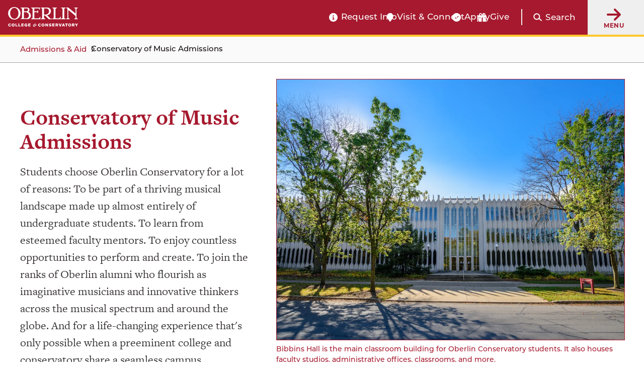

--- FILE ---
content_type: text/html; charset=UTF-8
request_url: https://www.oberlin.edu/admissions-and-aid/conservatory
body_size: 19077
content:
<!DOCTYPE html>
<html lang="en" dir="ltr" prefix="og: https://ogp.me/ns#">
  <head>
    <!-- FAVICON -->
    <link rel="apple-touch-icon" sizes="180x180" href="/themes/custom/oberlin/apple-touch-icon.png">
    <link rel="icon" type="image/png" href="/themes/custom/oberlin/favicon-32x32.png" sizes="32x32">
    <link rel="icon" type="image/png" href="/themes/custom/oberlin/favicon-16x16.png" sizes="16x16">
    <link rel="manifest" href="/themes/custom/oberlin/manifest.json">
    <link rel="mask-icon" href="/themes/custom/oberlin/safari-pinned-tab.svg" color="#000000">
    <meta name="theme-color" content="#ffffff">

    <meta charset="utf-8" />
<meta name="description" content="Everything you need to know about applying to Oberlin Conservatory of Music, including deadlines, audition requirements, and financial aid and scholarships." />
<link rel="canonical" href="https://www.oberlin.edu/admissions-and-aid/conservatory" />
<meta property="og:url" content="https://www.oberlin.edu/admissions-and-aid/conservatory" />
<meta property="og:title" content="Conservatory of Music Admissions | Oberlin College and Conservatory" />
<meta property="og:description" content="Everything you need to know about applying to Oberlin Conservatory of Music, including deadlines, audition requirements, and financial aid and scholarships." />
<meta property="og:image" content="https://www.oberlin.edusites/default/files/styles/width_1160/public/content/advanced-page/header-image/" />
<meta property="article:published_time" content="2024-09-17T15:50:06-04:00" />
<meta property="article:modified_time" content="2025-07-21T10:35:10-04:00" />
<meta name="twitter:card" content="summary_large_image" />
<meta name="twitter:title" content="Conservatory of Music Admissions | Oberlin College and Conservatory" />
<meta name="twitter:description" content="Everything you need to know about applying to Oberlin Conservatory of Music, including deadlines, audition requirements, and financial aid and scholarships." />
<meta name="twitter:creator" content="@oberlincollege" />
<meta name="twitter:creator:id" content="225052010" />
<meta name="twitter:image" content="https://www.oberlin.edusites/default/files/styles/width_1160/public/content/advanced-page/header-image/" />
<meta name="Generator" content="Drupal 11 (https://www.drupal.org)" />
<meta name="MobileOptimized" content="width" />
<meta name="HandheldFriendly" content="true" />
<meta name="viewport" content="width=device-width, initial-scale=1.0" />
<link rel="alternate" hreflang="und" href="https://www.oberlin.edu/admissions-and-aid/conservatory" />
<link rel="icon" href="/themes/custom/oberlin/favicon.ico" type="image/vnd.microsoft.icon" />

    <title>Conservatory of Music Admissions | Oberlin College and Conservatory</title>

    <link rel="stylesheet" href="https://use.typekit.net/pft3taa.css">
    <script src="https://kit.fontawesome.com/692278f1e7.js" crossorigin="anonymous"></script>
    <link rel="stylesheet" media="all" href="/sites/default/files/css/css_jmLfhaRry5BWJfaLzyTI3qNhHEKaR9WyOhLgVQlC0rM.css?delta=0&amp;language=en&amp;theme=oberlin&amp;include=eJyNjzsKAzEMBS_kz5GC7BVrgywJySLs7ZNiYYs06WYe07wOhHyA1X5D2QMXpi6GtctSYeTtZaH1sOtFcElsz7kLxWL_J-QNk9F-UmloNDnnhRzptnqSNKCkYHAa6PB6WChQeZYSrNFo-sAj6ZAt_p6K9cFC8j2U_PKNqzZw_ACzDFtr" />
<link rel="stylesheet" media="all" href="/sites/default/files/css/css_OYGlBi4oo-nsHOYv1BWUavnElxBC26yANS5N3hF9RPI.css?delta=1&amp;language=en&amp;theme=oberlin&amp;include=eJyNjzsKAzEMBS_kz5GC7BVrgywJySLs7ZNiYYs06WYe07wOhHyA1X5D2QMXpi6GtctSYeTtZaH1sOtFcElsz7kLxWL_J-QNk9F-UmloNDnnhRzptnqSNKCkYHAa6PB6WChQeZYSrNFo-sAj6ZAt_p6K9cFC8j2U_PKNqzZw_ACzDFtr" />

    <script type="application/json" data-drupal-selector="drupal-settings-json">{"path":{"baseUrl":"\/","pathPrefix":"","currentPath":"node\/478146","currentPathIsAdmin":false,"isFront":false,"currentLanguage":"en"},"pluralDelimiter":"\u0003","suppressDeprecationErrors":true,"gtag":{"tagId":"","consentMode":false,"otherIds":[],"events":[],"additionalConfigInfo":[]},"ajaxPageState":{"libraries":"[base64]","theme":"oberlin","theme_token":null},"ajaxTrustedUrl":{"\/search\/google":true},"gtm":{"tagId":null,"settings":{"data_layer":"dataLayer","include_classes":false,"allowlist_classes":"","blocklist_classes":"","include_environment":false,"environment_id":"","environment_token":""},"tagIds":["GTM-P537WVQ"]},"admin_dialogs":{"paths":{"\/admin\/config\/system\/actions\/configure\/*":{"class":["use-ajax"],"data-dialog-type":"modal","data-dialog-options":"{\u0022width\u0022:\u0022550\u0022}"},"\/admin\/config\/search\/redirect\/add*":{"class":["use-ajax"],"data-dialog-type":"modal","data-dialog-options":"{\u0022width\u0022:\u0022650\u0022}"},"\/admin\/config\/user-interface\/admin-toolbar*":{"class":["use-ajax"],"data-dialog-type":"modal","data-dialog-options":"{\u0022width\u0022:\u0022550\u0022}"},"\/aggregator\/sources\/add*":{"class":["use-ajax"],"data-dialog-type":"modal","data-dialog-options":"{\u0022width\u0022:\u0022550\u0022}"},"\/aggregator\/sources\/*\/delete*":{"class":["use-ajax"],"data-dialog-type":"modal","data-dialog-options":"{\u0022width\u0022:\u0022550\u0022}"},"\/admin\/config\/services\/aggregator\/settings*":{"class":["use-ajax"],"data-dialog-type":"modal","data-dialog-options":"{\u0022width\u0022:\u0022550\u0022}"},"*\/admin\/config\/content\/paragraphs*":{"class":["use-ajax"],"data-dialog-type":"modal","data-dialog-options":"{\u0022width\u0022:\u0022550\u0022}"},"\/admin\/config\/services\/aggregator\/delete\/*":{"class":["use-ajax"],"data-dialog-type":"modal","data-dialog-options":"{\u0022width\u0022:\u0022550\u0022}"},"\/admin\/config\/system\/delete-orphans*":{"class":["use-ajax"],"data-dialog-type":"modal","data-dialog-options":"{\u0022width\u0022:\u0022550\u0022}"},"\/admin\/config\/development\/settings*":{"class":["use-ajax"],"data-dialog-type":"modal","data-dialog-options":"{\u0022width\u0022:\u0022550\u0022}"},"\/aggregator\/sources\/*\/configure*":{"class":["use-ajax"],"data-dialog-type":"modal","data-dialog-options":"{\u0022width\u0022:\u0022550\u0022}"},"\/comment\/*\/edit*":{"class":["use-ajax"],"data-dialog-type":"modal","data-dialog-options":"{\u0022width\u0022:\u0022550\u0022}"},"\/admin\/config\/search\/simplesitemap\/variants*":{"class":["use-ajax"],"data-dialog-type":"modal","data-dialog-options":"{\u0022width\u0022:\u0022550\u0022}"},"\/admin\/config\/search\/simplesitemap\/types\/*":{"class":["use-ajax"],"data-dialog-type":"modal","data-dialog-options":"{\u0022width\u0022:\u0022550\u0022}"},"\/admin\/config\/system\/file-resup-settings*":{"class":["use-ajax"],"data-dialog-type":"modal","data-dialog-options":"{\u0022width\u0022:\u0022550\u0022}"},"\/admin\/config\/media\/image_effects*":{"class":["use-ajax"],"data-dialog-type":"modal","data-dialog-options":"{\u0022width\u0022:\u0022550\u0022}"},"\/admin\/config\/media\/image-styles\/manage\/*\/effects\/*":{"class":["use-ajax"],"data-dialog-type":"modal","data-dialog-options":"{\u0022width\u0022:\u0022550\u0022}"},"\/admin\/config\/media\/media_file_delete\/settings*":{"class":["use-ajax"],"data-dialog-type":"modal","data-dialog-options":"{\u0022width\u0022:\u0022550\u0022}"},"\/admin\/config\/media\/media-library*":{"class":["use-ajax"],"data-dialog-type":"modal","data-dialog-options":"{\u0022width\u0022:\u0022550\u0022}"},"*\/admin\/config\/services\/rss-publishing*":{"class":["use-ajax"],"data-dialog-type":"modal","data-dialog-options":"{\u0022width\u0022:\u0022550\u0022}"},"*\/admin\/config\/development\/maintenance*":{"class":["use-ajax"],"data-dialog-type":"modal","data-dialog-options":"{\u0022width\u0022:\u0022550\u0022}"},"*\/admin\/modules\/install*":{"class":["use-ajax"],"data-dialog-type":"modal","data-dialog-options":"{\u0022width\u0022:\u0022550\u0022}"},"*\/admin\/theme\/install*":{"class":["use-ajax"],"data-dialog-type":"modal","data-dialog-options":"{\u0022width\u0022:\u0022550\u0022}"},"*\/admin\/config\/development\/logging*":{"class":["use-ajax"],"data-dialog-type":"modal","data-dialog-options":"{\u0022width\u0022:\u0022550\u0022}"},"*\/admin\/config\/regional\/settings*":{"class":["use-ajax"],"data-dialog-type":"modal","data-dialog-options":"{\u0022width\u0022:\u0022550\u0022}"},"*\/admin\/config\/media\/media-settings*":{"class":["use-ajax"],"data-dialog-type":"modal","data-dialog-options":"{\u0022width\u0022:\u0022550\u0022}"},"*\/admin\/config\/media\/image-toolkit*":{"class":["use-ajax"],"data-dialog-type":"modal","data-dialog-options":"{\u0022width\u0022:\u0022550\u0022}"},"\/admin\/config\/services\/rest\/resource\/*\/edit":{"class":["use-ajax"],"data-dialog-type":"modal","data-dialog-options":"{\u0022width\u0022:\u0022550\u0022}"},"\/admin\/config\/user-interface\/shortcut\/link\/*":{"class":["use-ajax"],"data-dialog-type":"modal","data-dialog-options":"{\u0022width\u0022:\u0022550\u0022}"}},"selectors":{"a.media-library-item__remove":{"class":["use-ajax"],"data-dialog-type":"modal","data-dialog-options":"{\u0022width\u0022:\u0022550\u0022}"},"#menu-overview li.edit a":{"class":["use-ajax"],"data-dialog-type":"modal","data-dialog-options":"{\u0022width\u0022:\u0022650\u0022}"},".node-revision-table .revert a":{"class":["use-ajax"],"data-dialog-type":"modal","data-dialog-options":"{\u0022width\u0022:\u0022550\u0022}"},".node-revision-table .delete a":{"class":["use-ajax"],"data-dialog-type":"modal","data-dialog-options":"{\u0022width\u0022:\u0022550\u0022}"}}},"photoswipe":{"options":{"showHideAnimationType":"zoom","showAnimationDuration":333,"hideAnimationDuration":333,"zoomAnimationDuration":333,"maxWidthToAnimate":4000,"easing":"cubic-bezier(.4,0,.22,1)","bgOpacity":0.8,"spacing":0.1,"initialZoomLevel":"fit","secondaryZoomLevel":"2","maxZoomLevel":"2.5","allowPanToNext":true,"loop":true,"wheelToZoom":false,"pinchToClose":true,"clickToCloseNonZoomable":true,"closeOnVerticalDrag":true,"trapFocus":true,"returnFocus":true,"escKey":true,"arrowKeys":true,"imageClickAction":"zoom-or-close","tapAction":"toggle-controls","doubleTapAction":"zoom","bgClickAction":"close","closeTitle":"Close","zoomTitle":"Zoom","arrowPrevTitle":"Previous","arrowNextTitle":"Next","indexIndicatorSep":" \/ ","errorMsg":"The image could not be loaded.","preload":[1,2],"preloaderDelay":2000,"mainClass":""}},"mercuryEditor":{"rolloverPaddingBlock":"10"},"user":{"uid":0,"permissionsHash":"ae2575cddbe63f6292b5edd4f6a057c882081cf5df16fc69ad671bdfcc8bc25c"}}</script>
<script src="/sites/default/files/js/js_2w2AZdh6nZG7yPHlkOdYC6DKmwzYbumtYQx55LOmFJA.js?scope=header&amp;delta=0&amp;language=en&amp;theme=oberlin&amp;include=eJxdjmsOwzAIgy-Ux5Ei2lopVRKyQPe4_aZpWrf-sfAHMqalcksLU5GskX5dUBTMJsPNMhBnqV0ammmQCaNw876i7S6L5IJklGN-ydkH2uj-D6v7JMTtsmM8UpWFin5pL17nwd0ONKCv78pXeKOp4NjYiorzfXpXpskb1Lhlv6J0DNdXMdEbd8RjDNzYnmZzZzA"></script>
<script src="/modules/contrib/google_tag/js/gtag.js?t8rdi3"></script>
<script src="/modules/contrib/google_tag/js/gtm.js?t8rdi3"></script>


        <script src="https://p492.oberlin.edu/script.js"></script>
  </head>
  <body class="path-node page-node-type-landing-page">
    <a id="top"></a>

    <nav class="skip-link" aria-label="Skip to main content and navigation">
      <a id="skip-to-main" href="#main-content" class="element-invisible element-focusable">Skip to main content</a>
      <a id="skip-to-nav" href="#globalMenuButton" class="element-invisible element-focusable">Skip to main navigation</a>
    </nav>

    <noscript><iframe src="https://www.googletagmanager.com/ns.html?id=GTM-P537WVQ"
                  height="0" width="0" style="display:none;visibility:hidden"></iframe></noscript>

      <div class="dialog-off-canvas-main-canvas" data-off-canvas-main-canvas>
    <div class='layout-container'>
      <div class='l-constrained'>
      



    </div>
    
  
    
  
  
                      <header id="site-header" aria-label="Main menu and search" class="fixed active">
        
    <div class="site-header">
        <div class="site-header__logo">
            <a class="site-header__logo__link" href="/" aria-label="Oberlin College &amp; Conservatory: Home">
                <img id="headerLogo" src="/themes/custom/oberlin/images/oberlin-logo.svg" width="139" height="39" alt="Oberlin College &amp; Conservatory">
            </a>
            
            <a class="site-header__cn__link" href="https://www.oberlin.edu/carbon-neutral-2025" aria-label="Carbon Neutral 2025">
            <svg class="svg-logo" xmlns="http://www.w3.org/2000/svg" id="Layer_1" version="1.1" viewBox="0 0 1800 436.2">
                <defs>
                    <style>
                    .st0{fill:#fff}
                    </style>
                </defs>
                <circle cx="218.1" cy="218.1" r="32.5" class="st0 circle"/>
                <path d="m241.2 27.6-17.8 126.5-5.3 14-5.2-14L195 27.6 218.1 0l23.1 27.6zM312.3 50.9 247.4 161l-10.1 10.9.4-14.9 32-123.7 31.9-16.7 10.7 34.3zM369.1 99.7l-102 76.9-13.6 6.1 6.1-13.6 76.9-102 35.8-3.2-3.2 35.8zM403 166.5l-123.8 32-14.8.4 10.8-10.1 110.1-64.9 34.3 10.7-16.6 31.9zM408.6 241.2l-126.5-17.8-13.9-5.3 13.9-5.2L408.6 195l27.6 23.1-27.6 23.1zM385.3 312.3l-110.1-64.9-10.8-10.1 14.8.4 123.8 32 16.6 31.9-34.3 10.7zM336.5 369.1l-76.9-102-6.1-13.6 13.6 6.1 102 76.9 3.3 35.8-35.9-3.2zM269.7 402.9l-32-123.7-.4-14.8 10.1 10.8 64.9 110.1-10.7 34.3-31.9-16.7zM195.1 408.6l17.8-126.5 5.2-13.9 5.3 13.9 17.8 126.5-23.1 27.6-23-27.6zM123.9 385.3l64.9-110.1 10.2-10.8-.5 14.8-32 123.8-31.8 16.6-10.8-34.3zM67.1 336.5l102.1-76.9 13.5-6.1-6.1 13.6-76.9 102-35.8 3.3 3.2-35.9zM33.3 269.7 157 237.8l14.9-.5-10.9 10.2-110.1 64.9-34.3-10.8 16.7-31.9zM27.6 195.1l126.5 17.8 14 5.2-14 5.3-126.5 17.8L0 218.1l27.6-23zM50.9 123.9 161 188.8l10.9 10.2-14.9-.5-123.7-31.9-16.7-31.9 34.3-10.8zM99.7 67.1l76.9 102.1 6.1 13.5-13.6-6.1-102-76.9-3.3-35.8 35.9 3.2zM166.5 33.3l32 123.7.4 14.9-10.1-10.9-64.9-110 10.7-34.4 31.9 16.7zM505.4 128.9v-.3c0-33.8 25.5-61.6 62.1-61.6s35.9 7.5 47 18.4l-16.7 19.2c-9.2-8.3-18.5-13.4-30.5-13.4-20.1 0-34.5 16.7-34.5 37.1v.3c0 20.4 14.1 37.4 34.5 37.4s22-5.4 31.3-13.9l16.7 16.8c-12.2 13.1-25.9 21.3-48.8 21.3-35 0-61.1-27.1-61.1-61.2ZM628 161.9v-.3c0-19.9 15.1-29.1 36.8-29.1s15.8 1.5 22.3 3.7v-1.5c0-10.7-6.6-16.7-19.6-16.7s-16.8 1.9-25.2 4.9l-6.5-19.7c10-4.4 19.9-7.3 35.4-7.3s24.3 3.7 30.8 10.2c6.8 6.8 9.9 16.8 9.9 29.1v52.9h-25v-9.9c-6.3 7-15 11.6-27.6 11.6s-31.3-9.9-31.3-27.9Zm59.4-6v-4.6c-4.4-2-10.2-3.4-16.5-3.4-11.1 0-17.9 4.4-17.9 12.6v.3c0 7 5.8 11.1 14.1 11.1 12.1 0 20.2-6.6 20.2-16ZM734.2 96.9h25.9v18.4c5.3-12.6 13.8-20.8 29.1-20.1v27h-1.4c-17.2 0-27.7 10.4-27.7 32.2v33.7h-25.9V96.9ZM831.2 176.1V188h-25.9V63.9h25.9V110c6.3-8.5 15-14.8 28.4-14.8 21.3 0 41.5 16.7 41.5 47.1v.3c0 30.4-19.9 47.1-41.5 47.1s-22.3-6.3-28.4-13.6Zm44-33.5v-.3c0-15.1-10.2-25.2-22.3-25.2s-22.1 10-22.1 25.2v.3c0 15.1 10 25.2 22.1 25.2s22.3-9.9 22.3-25.2ZM915.7 143v-.3c0-26.2 21.1-47.5 49.5-47.5s49.2 20.9 49.2 47.1v.3c0 26.2-21.1 47.5-49.5 47.5s-49.2-20.9-49.2-47.1Zm73.2 0v-.3c0-13.4-9.7-25.2-24-25.2s-23.7 11.4-23.7 24.8v.3c0 13.4 9.7 25.2 24 25.2s23.7-11.4 23.7-24.8ZM1033.1 96.9h25.9v12.9c5.9-7.7 13.6-14.6 26.7-14.6 19.6 0 31 12.9 31 33.8v59h-25.9v-50.9c0-12.2-5.8-18.5-15.7-18.5s-16.2 6.3-16.2 18.5V188H1033V96.8ZM1192.8 69h24.2l55.8 73.3V69h25.9v119.1h-22.3l-57.7-75.7v75.7h-25.9V69ZM1320.1 143v-.3c0-26 18.5-47.5 45.1-47.5s44.4 23.7 44.4 49.5-.2 4.4-.3 6.8h-63.4c2.6 11.7 10.7 17.9 22.3 17.9s15-2.7 22.1-9.4l14.8 13.1c-8.5 10.6-20.8 17-37.3 17-27.4 0-47.6-19.2-47.6-47.1Zm64.3-7.7c-1.5-11.6-8.3-19.4-19.2-19.4s-17.7 7.7-19.7 19.4h39ZM1428.1 155.9v-59h25.9v50.9c0 12.2 5.8 18.5 15.7 18.5s16.2-6.3 16.2-18.5V96.9h25.9v91.2h-25.9v-12.9c-5.9 7.7-13.6 14.6-26.7 14.6-19.6 0-31-12.9-31-33.9ZM1539 162.2V119h-10.9V96.9h10.9V73.6h25.9v23.3h21.4V119h-21.4v39c0 5.9 2.6 8.9 8.3 8.9s9-1.2 12.8-3.2v20.8c-5.4 3.2-11.7 5.3-20.4 5.3-15.8 0-26.5-6.3-26.5-27.4ZM1605.4 96.9h25.9v18.4c5.3-12.6 13.8-20.8 29.1-20.1v27h-1.4c-17.2 0-27.7 10.4-27.7 32.2v33.7h-25.9V96.9ZM1666.8 161.9v-.3c0-19.9 15.1-29.1 36.8-29.1s15.8 1.5 22.3 3.7v-1.5c0-10.7-6.6-16.7-19.6-16.7s-16.8 1.9-25.2 4.9l-6.5-19.7c10-4.4 19.9-7.3 35.4-7.3s24.3 3.7 30.8 10.2c6.8 6.8 9.9 16.8 9.9 29.1v52.9h-25v-9.9c-6.3 7-15 11.6-27.6 11.6s-31.3-9.9-31.3-27.9Zm59.4-6v-4.6c-4.4-2-10.2-3.4-16.5-3.4-11.1 0-17.9 4.4-17.9 12.6v.3c0 7 5.8 11.1 14.1 11.1 12.1 0 20.2-6.6 20.2-16ZM1774.1 63.9h25.9v124.2h-25.9V63.9ZM490.7 359.6c20.5-14.5 36.2-28.3 46.2-38.4 12.1-12.3 16.8-20.5 16.8-29.7s-5.6-15.4-15-15.4-13.8 2.7-24.5 10.7l-4.5-3.8c9.4-17 23.7-27.5 41.3-27.5s31.2 12.3 31.2 28.6c0 23.2-21 36.6-58.9 62.7l.4 2 34.2-.9 14.9-15.8 4.3.9-11.6 36.2h-73.6l-1.3-9.6ZM592 328.5c0-33.5 19.8-73 56.7-73s39.3 14 39.3 43.9-19.8 73-56.7 73-39.3-14-39.3-43.9Zm68.3-41.1c0-15.9-4.7-22.3-12.1-22.3-19.4 0-28.4 57.4-28.4 75.4s4.7 22.3 12.1 22.3c19.4 0 28.4-57.4 28.4-75.4ZM682.8 359.6c20.5-14.5 36.2-28.3 46.2-38.4 12.1-12.3 16.8-20.5 16.8-29.7s-5.6-15.4-15-15.4-13.8 2.7-24.5 10.7l-4.5-3.8c9.4-17 23.7-27.5 41.3-27.5s31.2 12.3 31.2 28.6c0 23.2-21 36.6-58.9 62.7l.4 2 34.2-.9 14.9-15.8 4.3.9-11.6 36.2H684l-1.3-9.6ZM779 350c0-8 5.1-14.9 13.2-14.9 13.6 0 16.1 14 11 23.2 3.1 2 6.7 3.1 12 3.1 11 0 19.2-7.6 19.2-18.3s-15.2-22.3-44-27.7l17.6-57.1h46.4l9.1-9.8 5.8 1.6-8.2 31.7H812l-4.3 13.6c34.2 6.2 50.7 16.9 50.7 38.2S841 372 813.5 372s-34.4-9.4-34.4-22.1Z" class="st0"/>
                </svg>
            </a>
        </div>

        <div class="site-header__functionality">
            <div id="headerBarCtaMenu" class="cta-menu">
            
  



                            
    <ul  id="block-oberlin-ctamenu-header" data-component-id="oberlin:menu" class="c-menu__list cta-menu-icons" data-depth="0">
              
                        
        
                        <li >
                      <a href="https://connect.oberlin.edu/register/prospect"  class="menu__link info-circle"  >
              Request Info
            </a>
          
                            </li>
              
                        
        
                        <li >
                      <a href="https://www.oberlin.edu/admissions-and-aid/visit-and-connect"  class="menu__link map-marker"  >
              Visit &amp; Connect
            </a>
          
                            </li>
              
                        
        
                        <li >
                      <a href="/"  class="menu__link apply-widget-link check-circle"  >
              Apply
            </a>
          
                            </li>
              
                        
        
                        <li >
                      <a href="https://advance.oberlin.edu/donate"  class="menu__link gift"  >
              Give
            </a>
          
                            </li>
          </ul>
  




            </div>

          <div class="header-main__search">
                        <a href="#" class="search-trigger js-modal" id="header-main-search-trigger" role="button"
               data-modal-content-id="modal-main-search"
               data-modal-prefix-class="narrow"
               data-modal-focus-id="js-modal-content input[type='text']">

              <span class="fa fa-search" aria-hidden="true"></span>
              <span class="search-trigger__label">Search</span>
            </a>

                        <div id="modal-main-search" style="display: none;">
              <div class="basic-box header-main__search__overlay">
                <h2 class="small-headline">Search Oberlin:</h2>
                <div class="search-block-form" data-drupal-selector="search-block-form" role="search">
  
    
      <form action="/search/google" method="get" id="search-block-form" accept-charset="UTF-8">
  


<div  class="js-form-item form-item js-form-type-search form-type__search js-form-item-keys form-item__keys form-no-label">
      <label for="edit-keys--3" class="form-item__label visually-hidden">Search</label>
  
  
  
  <input title="Enter the terms you wish to search for." data-drupal-selector="edit-keys" type="search" id="edit-keys--3" name="keys" value="" size="15" maxlength="128" class="form-search form-element form-element--type-search form-element--api-search" />


  
  
  
  </div>
<div data-drupal-selector="edit-actions" class="form-actions js-form-wrapper form-wrapper" id="edit-actions"><input data-drupal-selector="edit-submit" type="submit" id="edit-submit--3" value="Search" class="button js-form-submit form-submit" />
</div>

</form>

  </div>

              </div>
            </div>
          </div>

          <button id="globalMenuButton" class="global-menu-button" aria-haspopup="true">
                <span class="fas fa-arrow-right"></span>
                <div class="global-menu-button__text">
                    Menu
                </div>
            </button>
            <div id="globalMenuPanel" class="global-menu-panel">
                <div class="block-menu-block main-menu">
                    <h2 class="h4">Main Menu</h2>
                    

<nav id="main-navigation"  id="block-oberlin-main-menu" class="c-menu" role='navigation'  aria-label="Main navigation" >

  <div class="visually-hidden">
    Press Enter to activate a submenu, down arrow to access the items and Escape to close the submenu.
  </div>

    



                            
    <ul  id="block-oberlin-main-menu" class="c-menu c-menu__list menu" data-component-id="oberlin:menu" data-depth="0">
              
                        
                          
                        <li  class="expanded">
                      <a href="/arts-and-sciences"  class="menu__link"  >
              College of Arts &amp; Sciences
            </a>
          
                                                
    <ul  id="block-oberlin-main-menu" class="c-menu c-menu__list menu" data-component-id="oberlin:menu" data-depth="1">
              
                        
        
                        <li >
                      <a href="/arts-and-sciences/college-at-a-glance"  class="menu__link"  >
              College at a Glance
            </a>
          
                            </li>
              
                        
        
                        <li >
                      <a href="/arts-and-sciences/areas-of-study"  class="menu__link"  >
              Areas of Study: College
            </a>
          
                            </li>
              
                        
        
                        <li >
                      <a href="/arts-and-sciences/faculty-and-staff"  class="menu__link"  >
              College Faculty and Staff
            </a>
          
                            </li>
              
                        
        
                        <li >
                      <a href="/arts-and-sciences/sciences-at-oberlin"  class="menu__link"  >
              Sciences at Oberlin
            </a>
          
                            </li>
              
                        
        
                        <li >
                      <a href="/arts-and-sciences/languages-at-oberlin"  class="menu__link"  >
              Languages at Oberlin
            </a>
          
                            </li>
              
                        
        
                        <li >
                      <a href="/arts-and-sciences/practicing-arts"  class="menu__link"  >
              Practicing Arts at Oberlin
            </a>
          
                            </li>
              
                        
        
                        <li >
                      <a href="/arts-and-sciences/music-opportunities"  class="menu__link"  >
              Music Opportunities for A&amp;S Students
            </a>
          
                            </li>
              
                        
        
                        <li >
                      <a href="/arts-and-sciences/resources-and-support"  class="menu__link"  >
              Resources and Support for College Students
            </a>
          
                            </li>
              
                        
        
                        <li >
                      <a href="/arts-and-sciences/ba-bfa"  class="menu__link"  >
              BA+BFA in Integrated Arts
            </a>
          
                            </li>
              
                        
        
                        <li >
                      <a href="/arts-and-sciences/bachelor-of-science"  class="menu__link"  >
              Bachelor of Science (BS) at Oberlin
            </a>
          
                            </li>
              
                        
        
                        <li >
                      <a href="/center-engaged-liberal-arts"  class="menu__link"  >
              Center for Engaged Liberal Arts
            </a>
          
                            </li>
              
                        
        
                        <li >
                      <a href="/arts-and-sciences/life-after-oberlin-college"  class="menu__link"  >
              Life After Oberlin College
            </a>
          
                            </li>
          </ul>
  
                  </li>
              
                        
                          
                        <li  class="expanded">
                      <a href="/conservatory"  class="menu__link"  >
              Conservatory of Music
            </a>
          
                                                
    <ul  id="block-oberlin-main-menu" class="c-menu c-menu__list menu" data-component-id="oberlin:menu" data-depth="1">
              
                        
        
                        <li >
                      <a href="/conservatory/conservatory-at-a-glance"  class="menu__link"  >
              Conservatory at a Glance
            </a>
          
                            </li>
              
                        
        
                        <li >
                      <a href="/conservatory/areas-of-study"  class="menu__link"  >
              Conservatory Areas of Study
            </a>
          
                            </li>
              
                        
        
                        <li >
                      <a href="/conservatory/faculty-and-staff"  class="menu__link"  >
              Conservatory Faculty and Staff
            </a>
          
                            </li>
              
                        
        
                        <li >
                      <a href="/conservatory/divisions"  class="menu__link"  >
              Divisions
            </a>
          
                            </li>
              
                        
        
                        <li >
                      <a href="/conservatory/conservatory-complex"  class="menu__link"  >
              Conservatory Complex
            </a>
          
                            </li>
              
                        
        
                        <li >
                      <a href="/conservatory/on-stage"  class="menu__link"  >
              On Stage
            </a>
          
                            </li>
              
                        
        
                        <li >
                      <a href="/conservatory/resources-and-support"  class="menu__link"  >
              Conservatory Resources and Support
            </a>
          
                            </li>
              
                        
        
                        <li >
                      <a href="/conservatory/life-after-oberlin-conservatory"  class="menu__link"  >
              Life After Oberlin Conservatory
            </a>
          
                            </li>
          </ul>
  
                  </li>
              
                                          
                          
                        <li  class="expanded">
                      <a href="/admissions-and-aid"  class="menu__link active-trail"  >
              Admissions &amp; Aid
            </a>
          
                                                
    <ul  id="block-oberlin-main-menu" class="c-menu c-menu__list menu" data-component-id="oberlin:menu" data-depth="1">
              
                        
        
                        <li >
                      <a href="/admissions-and-aid/arts-and-sciences"  class="menu__link"  >
              Arts and Sciences Admissions
            </a>
          
                            </li>
              
                                          
        
                        <li >
                      <a href="/admissions-and-aid/conservatory"  class="menu__link active"  aria-current="page">
              Conservatory of Music Admissions
            </a>
          
                            </li>
              
                        
        
                        <li >
                      <a href="/double-degree-program-oberlin"  class="menu__link"  >
              Double Degree Program
            </a>
          
                            </li>
              
                        
        
                        <li >
                      <a href="/admissions-and-aid/financial-aid"  class="menu__link"  >
              Financial Aid Overview
            </a>
          
                            </li>
              
                        
        
                        <li >
                      <a href="/admissions-and-aid/tuition-and-fees"  class="menu__link"  >
              Tuition &amp; Fees
            </a>
          
                            </li>
              
                        
        
                        <li >
                      <a href="/admissions-and-aid/visit-and-connect"  class="menu__link"  >
              Visit &amp; Connect
            </a>
          
                            </li>
              
                        
        
                        <li >
                      <a href="/admissions-and-aid/class-profile"  class="menu__link"  >
              Class Profile
            </a>
          
                            </li>
              
                        
        
                        <li >
                      <a href="https://connect.oberlin.edu/register/prospect"  class="menu__link"  >
              Request Information
            </a>
          
                            </li>
              
                        
        
                        <li >
                      <a href="/admissions-and-aid/international-students"  class="menu__link"  >
              For International Students
            </a>
          
                            </li>
              
                        
        
                        <li >
                      <a href="/admissions-and-aid/for-accepted-students"  class="menu__link"  >
              Accepted Students
            </a>
          
                            </li>
              
                        
        
                        <li >
                      <a href="/blogs"  class="menu__link"  >
              Oberlin Blogs
            </a>
          
                            </li>
          </ul>
  
                  </li>
              
                        
                          
                        <li  class="expanded">
                      <a href="/life-at-oberlin"  class="menu__link"  >
              Life at Oberlin
            </a>
          
                                                
    <ul  id="block-oberlin-main-menu" class="c-menu c-menu__list menu" data-component-id="oberlin:menu" data-depth="1">
              
                        
        
                        <li >
                      <a href="/life-at-oberlin/living-on-campus"  class="menu__link"  >
              Living on Campus
            </a>
          
                            </li>
              
                        
        
                        <li >
                      <a href="/life-at-oberlin/division-student-affairs"  class="menu__link"  >
              Division of Student Affairs
            </a>
          
                            </li>
              
                        
        
                        <li >
                      <a href="/life-at-oberlin/museum-and-the-arts"  class="menu__link"  >
              Museum and the Arts
            </a>
          
                            </li>
              
                        
        
                        <li >
                      <a href="/life-at-oberlin/athletics"  class="menu__link"  >
              Athletics
            </a>
          
                            </li>
              
                        
        
                        <li >
                      <a href="/life-at-oberlin/clubs-organizations"  class="menu__link"  >
              Clubs &amp; Organizations
            </a>
          
                            </li>
              
                        
        
                        <li >
                      <a href="/life-at-oberlin/our-traditions"  class="menu__link"  >
              Our Traditions
            </a>
          
                            </li>
              
                        
        
                        <li >
                      <a href="/life-at-oberlin/jewish-life"  class="menu__link"  >
              Jewish Life at Oberlin
            </a>
          
                            </li>
              
                        
        
                        <li >
                      <a href="/life-at-oberlin/in-and-around-oberlin"  class="menu__link"  >
              In and Around Oberlin
            </a>
          
                            </li>
          </ul>
  
                  </li>
              
                        
                          
                        <li  class="expanded">
                      <a href="/about-oberlin"  class="menu__link"  >
              About Oberlin
            </a>
          
                                                
    <ul  id="block-oberlin-main-menu" class="c-menu c-menu__list menu" data-component-id="oberlin:menu" data-depth="1">
              
                        
        
                        <li >
                      <a href="/about-oberlin/oberlin-history"  class="menu__link"  >
              Oberlin History
            </a>
          
                            </li>
              
                        
        
                        <li >
                      <a href="/about-oberlin/mission-and-values"  class="menu__link"  >
              Mission and Values
            </a>
          
                            </li>
              
                        
        
                        <li >
                      <a href="/about-oberlin/leadership-and-administration"  class="menu__link"  >
              Leadership &amp; Administration
            </a>
          
                            </li>
              
                        
        
                        <li >
                      <a href="/about-oberlin/how-oberlin-measures-excellence"  class="menu__link"  >
              How Oberlin Measures Excellence
            </a>
          
                            </li>
              
                        
        
                        <li >
                      <a href="/about-oberlin/libraries-and-collections"  class="menu__link"  >
              Libraries &amp; Collections
            </a>
          
                            </li>
              
                        
        
                        <li >
                      <a href="/about-oberlin/carbon-neutral-2025"  class="menu__link"  >
              Carbon Neutral 2025
            </a>
          
                            </li>
              
                        
        
                        <li >
                      <a href="/about-oberlin/visiting-oberlin"  class="menu__link"  >
              Visiting Oberlin
            </a>
          
                            </li>
          </ul>
  
                  </li>
              
                        
                          
                        <li  class="expanded">
                      <a href="/news-and-events"  class="menu__link"  >
              News &amp; Events
            </a>
          
                                                
    <ul  id="block-oberlin-main-menu" class="c-menu c-menu__list menu" data-component-id="oberlin:menu" data-depth="1">
              
                        
        
                        <li >
                      <a href="/news"  class="menu__link"  >
              News
            </a>
          
                            </li>
              
                        
        
                        <li >
                      <a href="/events"  class="menu__link"  >
              Events
            </a>
          
                            </li>
              
                        
        
                        <li >
                      <a href="/news-and-events/special-events"  class="menu__link"  >
              Special Events
            </a>
          
                            </li>
              
                        
        
                        <li >
                      <a href="/news-and-events/faculty-and-staff-notes"  class="menu__link"  >
              Faculty and Staff Notes
            </a>
          
                            </li>
              
                        
        
                        <li >
                      <a href="/oberlin-research-review"  class="menu__link"  >
              Oberlin Research Review
            </a>
          
                            </li>
              
                        
        
                        <li >
                      <a href="/news-and-events/running-to-the-noise-podcast"  class="menu__link"  >
              Running to the Noise Podcast
            </a>
          
                            </li>
          </ul>
  
                  </li>
              
                        
                          
                        <li  class="expanded">
                      <a href="/campus-resources"  class="menu__link"  >
              Campus Resources
            </a>
          
                                                
    <ul  id="block-oberlin-main-menu" class="c-menu c-menu__list menu" data-component-id="oberlin:menu" data-depth="1">
              
                        
        
                        <li >
                      <a href="/offices"  class="menu__link"  >
              Offices
            </a>
          
                            </li>
              
                        
        
                        <li >
                      <a href="/facilities"  class="menu__link"  >
              Locations &amp; Facilities
            </a>
          
                            </li>
              
                        
        
                        <li >
                      <a href="/campus-resources/bulletins"  class="menu__link"  >
              Campus Bulletins
            </a>
          
                            </li>
              
                        
        
                        <li >
                      <a href="/campus-resources/support"  class="menu__link"  >
              Campus Support Resources
            </a>
          
                            </li>
              
                        
        
                        <li >
                      <a href="/campus-resources/transportation-students"  class="menu__link"  >
              Transportation for Students
            </a>
          
                            </li>
              
                        
        
                        <li >
                      <a href="/bookstore"  class="menu__link"  >
              Bookstore
            </a>
          
                            </li>
              
                        
        
                        <li >
                      <a href="/campus-resources/contact-us"  class="menu__link"  >
              Contact Oberlin
            </a>
          
                            </li>
          </ul>
  
                  </li>
          </ul>
  



</nav>

                </div>

                <div class="block-menu-block audience-menu">
                    <h2 class="h4">Resources For:</h2>
                    
  


                            
    <ul  id="block-oberlin-audiencemenu-header" data-component-id="oberlin:menu" class="c-menu__list menu" data-depth="0">
              
                        
        
                        <li >
                      <a href="/current-students"  class="menu__link"  >
              Current Students
            </a>
          
                            </li>
              
                        
        
                        <li >
                      <a href="/alumni"  class="menu__link"  >
              Alumni
            </a>
          
                            </li>
              
                        
        
                        <li >
                      <a href="/faculty-and-staff"  class="menu__link"  >
              Faculty &amp; Staff
            </a>
          
                            </li>
              
                        
        
                        <li >
                      <a href="/parents"  class="menu__link"  >
              Parents
            </a>
          
                            </li>
              
                        
        
                        <li >
                      <a href="/community-resources"  class="menu__link"  >
              Local Community
            </a>
          
                            </li>
              
                        
        
                        <li >
                      <a href="https://jobs.oberlin.edu"  class="menu__link"  >
              Job Seekers
            </a>
          
                            </li>
          </ul>
  




                </div>
            </div>
        </div>
    </div>
    <template id="globalUnderlayTemplate">
        <div data-name="" id="globalUnderlay"></div>
    </template>
    <template id="headerBumperTemplate">
        <div style="height: var(--headerBumperHeight);" aria-hidden="true" id="headerBumper" class="hide-for-print"></div>
    </template>



                  


	<div  class="region region__name--breadcrumb">
					<div id="block-oberlin-breadcrumbs">
  
    
      <nav role='navigation' aria-label='Breadcrumb'  data-component-id="oberlin:breadcrumbs" class="c-breadcrumb breadcrumbs">
      <ol class='breadcrumb-bar'>
                                    <li class='c-breadcrumb__item'><a href="/admissions-and-aid">Admissions &amp; Aid</a></li>
                                                      <li class='c-breadcrumb__item'>
              <span>Conservatory of Music Admissions</span>
            </li>
                            </ol>
  </nav>


  </div>

			</div>

                      </header>
      
      <a id='main-content' tabindex='-1'></a>

      


	<div  class="region region__name--highlighted">
					<div data-drupal-messages-fallback class="hidden"></div>

			</div>

  
      



  

      <main>
            
              <div class='l-constrained'>
          
        </div>
            
              <div class='vertical-spacing--basic page-content-wrapper--basic'>
          <div id="block-system-main" class="block block-system">
            <div class="content">
                          


	<div  class="region region__name--content">
					<div id="block-oberlin-content">
  
    
      

<article class="vertical-spacing--more">

  
    

  
            <div class="field field--name-field-lp-hero field--type-entity-reference-revisions field--label-hidden field__item">

  <div id="obj-31895" class="paragraph paragraph--type--para-el-page-header paragraph--view-mode--default top-combo">
    
      <div class="top-combo__container">
        <div class="top-combo__content">
          
                      <h1 id="page-title">Conservatory of Music Admissions</h1>
          
                      <div class="intro-text"><p>Students choose Oberlin Conservatory for a lot of reasons: To be part of a thriving musical landscape made up almost entirely of undergraduate students. To learn from esteemed faculty mentors. To enjoy countless opportunities to perform and create. To join the ranks of Oberlin alumni who flourish as imaginative musicians and innovative thinkers across the musical spectrum and around the globe. And for a life-changing experience that's only possible when a preeminent college and conservatory share a seamless campus.</p>
</div>
                  </div>

        <div class="top-combo__figure">
                      <div class="top-image">
              

  

  <div id="obj-30120" class="paragraph paragraph--type--para-el-figure paragraph--view-mode--default">
    
              <figure>
              <a href="https://www.oberlin.edu/sites/default/files/content/advanced-page/header-image/con-bibbins-yevhen_gulenko.jpg"  class="photoswipe" data-pswp-width="1160" data-pswp-height="870"><img loading="lazy" src="/sites/default/files/content/advanced-page/header-image/con-bibbins-yevhen_gulenko.jpg" width="1160" height="870" alt="Bibbins Hall" />
</a>

    
        <figcaption>
                 <div class="figure__caption"><p>Bibbins Hall is the main classroom building for Oberlin Conservatory students. It also houses faculty studios, administrative offices, classrooms, and more.</p>
</div>                  <div class="figure__credit"><p>Photo credit: Yevhen Gulenko</p></div>    </figcaption>
    </figure>
      
      </div>

            </div>
                  </div>
      </div>

      </div>
</div>
      
      <div class="field field--name-field-lp-content field--type-entity-reference-revisions field--label-hidden field__items">
              <div class="field__item">  <div id="obj-41773" class="paragraph paragraph--type--section paragraph--view-mode--default">
          






<div  class="bottom-margin--more l-container u-mw-none" data-component-id="mercury_layouts:container">
    



<div  class="body-with-sidebar-layout l-columns u-align-items-normal" data-component-id="mercury_layouts:columns" style="--columns-threshold: 800px;">
    <div  class="body-with-sidebar-layout__content vertical-spacing--basic l__column" style="--column-size: 1" >
      <div id="obj-28127" class="paragraph paragraph--type--para-el-copy paragraph--view-mode--default o-flex--basic-copy basic-copy">
          <div class="basic-box basic-box--faint"><p style="margin:0;">Oberlin Conservatory is excited to offer an <a href="https://www.oberlin.edu/admissions-and-aid/conservatory/early-review-admissions-option">Early Decision</a> option for students applying for Fall 2026!&nbsp;</p></div>
      </div>

  </div>
  <div  class="body-with-sidebar-layout__sidebar l__column" style="--column-size: 1" >
    
  </div>
</div>
  </div>
      </div>
</div>
              <div class="field__item">  <div id="obj-41774" class="paragraph paragraph--type--section paragraph--view-mode--default">
          



  <div class="bottom-margin--more">
    <div class="layout layout--onecol max-width-layout">
              <div  class="layout__region layout__region--first">
          
  <div id="obj-30917" class="paragraph paragraph--type--para-el-headline paragraph--view-mode--default">
    
          <h2>Quick Links</h2>
    
      </div>


  
  <div id="obj-28695" class="paragraph paragraph--type--para-el-link-list paragraph--view-mode--default">
          <ul class="lined-list lined-list--multicolumn"  >
                              <li>
          <a href="https://connect.oberlin.edu/register/prospect" class="">
            Request Info
          </a>
        </li>
                              <li>
          <a href="/admissions-and-aid/conservatory/contact-conservatory-admissions" class="">
            Contact Admissions
          </a>
        </li>
                              <li>
          <a href="/admissions-and-aid/visit-and-connect" class="">
            Virtual and Campus Visits
          </a>
        </li>
                              <li>
          <a href="/conservatory-admissions/performing-arts-college-fair" class="">
            Oberlin 2025 Performing Arts College Fair
          </a>
        </li>
                              <li>
          <a href="/admissions-and-aid/conservatory/conservatory-admissions-tips" class="">
            College Search Tips from Conservatory Admissions Staff
          </a>
        </li>
                              <li>
          <a href="https://connect.oberlin.edu/portal/con_collegefairs_visits" class="">
            Oberlin on the Road - College Fairs and High School Visits
          </a>
        </li>
            </ul>

      </div>


        </div>
          </div>
  </div>


      </div>
</div>
              <div class="field__item">  <div id="obj-41775" class="paragraph paragraph--type--section paragraph--view-mode--default">
          

  <div class="layout layout--onecol">
          <div  class="layout__region layout__region--first vertical-spacing--basic bottom-margin--more">
        
  <div id="obj-33237" class="paragraph paragraph--type--para-el-dramatic-cta paragraph--view-mode--default">
    
      
        
<div class="cta  cta--no-image "
     data-io-animate="before"
     data-io-threshold="0.75"
     data-cta-bg-color="darkred"     data-no-border="inner"         data-center-content="true">

    <div class="cta__content">
              <h2>Audition Requests</h2>
      
                <div class="cta__content__text">
            <p class="intro-text">Auditions are scheduled as part of the Oberlin Conservatory Application for Admission and will be confirmed upon submission of your application. Deadline is December 1.</p>

         </div>
        
               <div class="cta__content__action">
                  

  <a href="/node/50506" class="button button--default  " id="obj-29258">
    Auditions and Interviews
  </a>

                 </div>
          </div>

    </div>


      
      </div>

      </div>
      </div>


      </div>
</div>
              <div class="field__item">  <div id="obj-41776" class="paragraph paragraph--type--section paragraph--view-mode--default">
          



  <div class="bottom-margin--more">
    <div class="layout layout--onecol max-width-layout">
              <div  class="layout__region layout__region--first vertical-spacing--more">
          
  <div id="obj-33455" class="paragraph paragraph--type--para-cont-bics paragraph--view-mode--default">
    
      <div class="items-row">

                  <div class="items-row__header readability-width">
            
  <div id="obj-31711" class="paragraph paragraph--type--para-el-ic paragraph--view-mode--default">
    
      
  <div id="obj-41777" class="paragraph paragraph--type--para-el-headline paragraph--view-mode--default">
    
          <h2>Requirements &amp; Deadlines</h2>
    
      </div>


      <p>We seek students who are dedicated to music, devoted to growth and challenge, and eager to join a close-knit, thriving performance community. If you can picture yourself on our stages and beyond, we encourage you to apply.</p><h3 class="h5" style="margin-top:3rem;">Choose which undergraduate application process you want to complete.</h3>

      </div>

          </div>
        
                            <div class="grid grid--1-2">
            
  <div id="obj-32922" class="paragraph paragraph--type--pb-el-bic paragraph--view-mode--default">
    
    <article class="card  " data-bg-color="white" data-card-link>
      <div class="card__content">

            <h4 class="card__content__title">
        
        First-time, Transfer, and International Applicants

              </h4>
        
                  <div class="card__content__copy">
            <p>If you’re attending college for the first time, are transferring with some college credit, or are an international student, this application is for you.</p>

          </div>
        
                                      <div class="card__content__view-more-link">
              <p>
                <a class="go" href="/node/28951">View requirements</a>
              </p>
            </div>
                  
        
      </div>

      
    </article>

      </div>

  <div id="obj-32924" class="paragraph paragraph--type--pb-el-bic paragraph--view-mode--default">
    
    <article class="card  " data-bg-color="white" data-card-link>
      <div class="card__content">

            <h4 class="card__content__title">
        
        Current Oberlin College Students

              </h4>
        
                  <div class="card__content__copy">
            <p>This application is for our current liberal arts students who wish to audition for the conservatory.</p>

          </div>
        
                                      <div class="card__content__view-more-link">
              <p>
                <a class="go" href="/admissions-and-aid/conservatory/current-oberlin-college-students">View requirements</a>
              </p>
            </div>
                  
        
      </div>

      
    </article>

      </div>

          </div>
        
        
      </div>

      </div>

  <div id="obj-33457" class="paragraph paragraph--type--para-cont-bics paragraph--view-mode--default">
    
      <div class="items-row">

                  <div class="items-row__header readability-width">
            
  <div id="obj-31712" class="paragraph paragraph--type--para-el-ic paragraph--view-mode--default">
    
      

      <h3 class="h5">Choose a Graduate or Artist Diploma application process to complete.</h3>


      </div>

          </div>
        
                            <div class="grid grid--1-2-3">
            
  <div id="obj-32925" class="paragraph paragraph--type--pb-el-bic paragraph--view-mode--default">
    
    <article class="card  " data-bg-color="white" data-card-link>
      <div class="card__content">

            <h4 class="card__content__title">
        
        Master of Fine Arts in Piano Technology

              </h4>
        
                  <div class="card__content__copy">
            <p>This two-year program in piano technology emphasizes the collaborative relationship between the concert artist and piano technician.</p>

          </div>
        
                                      <div class="card__content__view-more-link">
              <p>
                <a class="go" href="/admissions-and-aid/conservatory/piano-technology-applicants">View requirements</a>
              </p>
            </div>
                  
        
      </div>

      
    </article>

      </div>

  <div id="obj-32926" class="paragraph paragraph--type--pb-el-bic paragraph--view-mode--default">
    
    <article class="card  " data-bg-color="white" data-card-link>
      <div class="card__content">

            <h4 class="card__content__title">
        
        Master of Music in Historical Performance

              </h4>
        
                  <div class="card__content__copy">
            <p>This competitive two-year program for students skilled in historical instruments combines performance and musicology.</p>

          </div>
        
                                      <div class="card__content__view-more-link">
              <p>
                <a class="go" href="/admissions-and-aid/conservatory/mmhp-applicants">View requirements</a>
              </p>
            </div>
                  
        
      </div>

      
    </article>

      </div>

  <div id="obj-32927" class="paragraph paragraph--type--pb-el-bic paragraph--view-mode--default">
    
    <article class="card  " data-bg-color="white" data-card-link>
      <div class="card__content">

            <h4 class="card__content__title">
        
        Artist Diploma in Performance

              </h4>
        
                  <div class="card__content__copy">
            <p>This four-semester program, offered only in certain performance departments, is intended for a limited number of exceptionally gifted performers who have completed the BM or its equivalent, who wish to concentrate on private applied study without additional course requirements.</p>

          </div>
        
                                      <div class="card__content__view-more-link">
              <p>
                <a class="go" href="/admissions-and-aid/conservatory/artist-diploma-applicants">View requirements</a>
              </p>
            </div>
                  
        
      </div>

      
    </article>

      </div>

          </div>
        
        
      </div>

      </div>

  <div id="obj-33238" class="paragraph paragraph--type--para-el-dramatic-cta paragraph--view-mode--default">
    
      
        
<div class="cta   "
     data-io-animate="before"
     data-io-threshold="0.75"
     data-cta-bg-color="darkred"            >

    <div class="cta__content">
              <h2>Get to Know us Better</h2>
      
                <div class="cta__content__text">
            <p>We’re available to answer your questions about the Conservatory experience. You can also experience the Conservatory remotely via the virtual tour and online information sessions.</p>

         </div>
        
               <div class="cta__content__action">
                  

  <a href="https://connect.oberlin.edu/register/prospect" class="button button--red  button--directional" id="obj-29259">
    Request Info
  </a>

                   

  <a href="/admissions-and-aid/visit-and-connect" class="button button--red  button--directional" id="obj-29262">
    Virtual and Campus Visits
  </a>

                   

  <a href="/admissions-and-aid/conservatory/contact-conservatory-admissions" class="button button--red  button--directional" id="obj-29263">
    Contact Admissions
  </a>

                 </div>
          </div>

            <div class="cta__image">
             <img loading="lazy" src="/sites/default/files/content/cta-feature/image/con_steinways_preston.jpg" width="1600" height="1070" alt="Three grand pianos" />


        </div>
    </div>


      
      </div>

  <div id="obj-33456" class="paragraph paragraph--type--para-cont-bics paragraph--view-mode--default">
    
      <div class="items-row">

                  <div class="items-row__header readability-width">
            
  <div id="obj-31713" class="paragraph paragraph--type--para-el-ic paragraph--view-mode--default">
    
      
  <div id="obj-30921" class="paragraph paragraph--type--para-el-headline paragraph--view-mode--default">
    
          <h2>Learn More about Oberlin</h2>
    
      </div>


      

      </div>

          </div>
        
                            <div class="grid grid--1-2-3">
            
  <div id="obj-32923" class="paragraph paragraph--type--pb-el-bic paragraph--view-mode--default">
    
    <article class="card  " data-bg-color="white" >
      <div class="card__content">

            <h3 class="card__content__title">
        
        Areas of Study

              </h3>
        
                  <div class="card__content__copy">
            <p>We offer seven majors, nine degree programs, and 42 areas of private, applied study.</p>

          </div>
        
                
                  <div class="item-list">
          

  
  <div id="obj-28696" class="paragraph paragraph--type--para-el-link-list paragraph--view-mode--default">
          <ul class="lined-list lined-list--dotted"  >
                              <li>
          <a href="/conservatory/areas-of-study" class="">
            View Areas of Study
          </a>
        </li>
            </ul>

      </div>


          </div>
        
      </div>

      
    </article>

      </div>

  <div id="obj-32928" class="paragraph paragraph--type--pb-el-bic paragraph--view-mode--default">
    
    <article class="card  " data-bg-color="white" >
      <div class="card__content">

            <h3 class="card__content__title">
        
        Double Degree Program

              </h3>
        
                  <div class="card__content__copy">
            <p>Embrace your enthusiasm for both music and liberal arts. In five years or fewer, you emerge with a bachelor of arts, a bachelor of music, and a wide array of options for life after Oberlin.</p>

          </div>
        
                
                  <div class="item-list">
          

  
  <div id="obj-28698" class="paragraph paragraph--type--para-el-link-list paragraph--view-mode--default">
          <ul class="lined-list lined-list--dotted"  >
                              <li>
          <a href="/admissions-and-aid/double-degree-program" class="">
            Discover the Double Degree Program
          </a>
        </li>
            </ul>

      </div>


          </div>
        
      </div>

      
    </article>

      </div>

  <div id="obj-32929" class="paragraph paragraph--type--pb-el-bic paragraph--view-mode--default">
    
    <article class="card  " data-bg-color="white" >
      <div class="card__content">

            <h3 class="card__content__title">
        
        Costs &amp; Aid

              </h3>
        
                  <div class="card__content__copy">
            <p>We’re committed to meeting 100 percent of the demonstrated financial need of every admitted student.</p>

          </div>
        
                
                  <div class="item-list">
          

  
  <div id="obj-28697" class="paragraph paragraph--type--para-el-link-list paragraph--view-mode--default">
          <ul class="lined-list lined-list--dotted"  >
                              <li>
          <a href="/node/66776" class="">
            Financial Aid
          </a>
        </li>
                              <li>
          <a href="/admissions-and-aid/tuition-and-fees" class="">
            Tuition &amp; Fees
          </a>
        </li>
            </ul>

      </div>


          </div>
        
      </div>

      
    </article>

      </div>

          </div>
        
        
      </div>

      </div>
  <div id="obj-37005" class="paragraph paragraph--type--para-el-copy paragraph--view-mode--default o-flex--basic-copy basic-copy">
          <style type="text/css">ul.social_icons li {
		display: inline;
		padding-right: 20px;
	}
	ul.social_icons {
		padding-left: 0;
	}
	.noshow {
		display: none!important;
	}
</style>
<h2 class="sr-only" style="text-align: center;">Social Media Links</h2>

<div class="centerer" id="social">
	<ul class="social_icons">
		<li><a href="https://www.facebook.com/oberlincon/" target="_blank"><img alt="Facebook icon with a blue F" height="30" src="/sites/default/files/content/arts-and-sciences/admissions/images/facebook-color.svg" title="Facebook icon" width="30"></a></li>
		<li><a href="https://www.flickr.com/photos/oberlin/collections/72157622672621613" target="_blank"><img alt="Flickr icon with a blue dot and pink dot" height="30" src="/sites/default/files/content/arts-and-sciences/admissions/images/flickr-color.svg" title="Flickr icon" width="30"></a></li>
		<li><a href="https://www.youtube.com/oberlincollege" target="_blank"><img alt="YouTube icon with red square and white triangle" height="30" src="/sites/default/files/content/arts-and-sciences/admissions/images/youtube-color.svg" title="YouTube icon" width="30"></a></li>
		<li><a href="https://twitter.com/OberlinCon" target="_blank"><img alt="Twitter icon with blue bird" height="30" src="/sites/default/files/content/arts-and-sciences/admissions/images/twitter-color.svg" title="Twitter icon" width="30"></a></li>
		<li><a href="https://www.instagram.com/oberlincon" target="_blank"><img alt="Instagram icon with pink camera lense" height="30" src="/sites/default/files/content/arts-and-sciences/admissions/images/instagram.png" title="Instagram icon" width="30"></a></li>
		<li><a href="http://oberlinconservatory.tumblr.com/" target="_blank"><img alt="Tumblr icon with blue t" height="30" src="/sites/default/files/content/arts-and-sciences/admissions/images/tumblr.png" title="Tumblr icon" width="30"></a></li>
		<li><a href="https://soundcloud.com/oberlinconservatory" target="_blank"><img alt="SoundCloud icon with orange cloud" height="30" src="/sites/default/files/content/arts-and-sciences/admissions/images/soundcloud-color.svg" title="SoundCloud icon"></a></li>
		<li><a href="https://www.snapchat.com/add/obieadmissions" target="_blank"><img alt="Snapchat icon with yellow ghost" height="30" src="/sites/default/files/content/arts-and-sciences/admissions/images/snapchat-color.svg" title="Snapchat icon" width="30"></a></li>
	</ul>
</div>

      </div>

        </div>
          </div>
  </div>


      </div>
</div>
          </div>
  

</article>

  </div>

			</div>

            </div>
          </div>
                  </div>
            
    </main>
    
  
      
          <div class="site-footer">
    <div class="site-footer__top">
        <div class="site-footer__wrapper site-footer__wrapper--top">
            
<div id="block-oberlin-mainnavigation" class="site-footer__main-menu">
  
    
      <nav id="footerMainMenu" aria-label="Footer Main Menu">
    
                  
    <ul  id="block-oberlin-mainnavigation" class="site-footer__main-menu c-menu__list" data-component-id="oberlin:menu" data-depth="0">
              
                        
        
                        <li >
                      <a href="/arts-and-sciences"  class="menu__link"  >
              College of Arts &amp; Sciences
            </a>
          
                            </li>
              
                        
        
                        <li >
                      <a href="/conservatory"  class="menu__link"  >
              Conservatory of Music
            </a>
          
                            </li>
              
                                          
        
                        <li >
                      <a href="/admissions-and-aid"  class="menu__link active-trail"  >
              Admissions &amp; Aid
            </a>
          
                            </li>
              
                        
        
                        <li >
                      <a href="/life-at-oberlin"  class="menu__link"  >
              Life at Oberlin
            </a>
          
                            </li>
              
                        
        
                        <li >
                      <a href="/about-oberlin"  class="menu__link"  >
              About Oberlin
            </a>
          
                            </li>
              
                        
        
                        <li >
                      <a href="/news-and-events"  class="menu__link"  >
              News &amp; Events
            </a>
          
                            </li>
              
                        
        
                        <li >
                      <a href="/campus-resources"  class="menu__link"  >
              Campus Resources
            </a>
          
                            </li>
          </ul>
  


    </nav>
  </div>

            <div class="site-footer__cta">
                <nav id="footerCtaMenu" aria-label="Footer Call to Action Links" class="cta-menu">
                    


                            
    <ul  id="block-oberlin-ctamenu" data-component-id="oberlin:menu" class="c-menu__list cta-menu-icons" data-depth="0">
              
                        
        
                        <li  class="custom-menu-link">
          
            <span class="custom-menu-item">
                            <a href="https://connect.oberlin.edu/register/prospect"  class="custom-menu-link menu__link info-circle" >
                Request Info
              </a>
            </span>
          
                            </li>
              
                        
        
                        <li  class="custom-menu-link">
          
            <span class="custom-menu-item">
                            <a href="https://www.oberlin.edu/admissions-and-aid/visit-and-connect"  class="custom-menu-link menu__link map-marker" >
                Visit &amp; Connect
              </a>
            </span>
          
                            </li>
              
                        
        
                        <li  class="custom-menu-link">
          
            <span class="custom-menu-item">
                            <a href="/"  class="custom-menu-link menu__link apply-widget-link check-circle" >
                Apply
              </a>
            </span>
          
                            </li>
              
                        
        
                        <li  class="custom-menu-link">
          
            <span class="custom-menu-item">
                            <a href="https://advance.oberlin.edu/donate"  class="custom-menu-link menu__link gift" >
                Give
              </a>
            </span>
          
                            </li>
          </ul>
  



                </nav>
            </div>

            <div class="site-footer__admissions">
                <div class="site-footer__admissions__item">
                  <div class="text-content field field--name-body field--type-text-with-summary field--label-hidden field__item"><p><a class="go" href="https://www.oberlin.edu/admissions-and-aid/arts-and-sciences">College of Arts and Sciences Admissions</a><br>(800) 622-6243 or (440) 775-8411<br>38 E. College St., Oberlin, OH 44074</p></div>
                </div>
                <div class="site-footer__admissions__item">
                  <div class="text-content field field--name-body field--type-text-with-summary field--label-hidden field__item"><p><a class="go" href="https://www.oberlin.edu/admissions-and-aid/conservatory">Conservatory of Music Admissions</a><br>(440) 775-8413<br>39 W. College St., Oberlin, OH 44074</p></div>
                </div>
            </div>

        </div>
    </div>

    <div class="site-footer__bottom">
        <div class="site-footer__wrapper site-footer__wrapper--bottom">
            <div class="site-footer__logo">
                <a class="site-footer__logo__link" href="/" aria-label="Oberlin College &amp; Conservatory: Home">
                    <img id="footerLogo" src="/themes/custom/oberlin/images/oberlin-logo.svg" width="139" height="39" alt="Oberlin College &amp; Conservatory">
                </a>

              <a class="site-footer__logo__link" href="https://www.oberlin.edu/carbon-neutral-2025" aria-label="Carbon Neutral 2025" style="margin-top: 1rem">
                <svg xmlns="http://www.w3.org/2000/svg" id="cnFooterLogo" version="1.1" viewBox="0 0 1800 436.2">
                  <defs>
                    <style>
                      .cn-logo-obj{fill:#fff}
                    </style>
                  </defs>
                  <circle cx="218.1" cy="218.1" r="32.5" class="cn-logo-obj"/>
                  <path d="m241.2 27.6-17.8 126.5-5.3 14-5.2-14L195 27.6 218.1 0l23.1 27.6zM312.3 50.9 247.4 161l-10.1 10.9.4-14.9 32-123.7 31.9-16.7 10.7 34.3zM369.1 99.7l-102 76.9-13.6 6.1 6.1-13.6 76.9-102 35.8-3.2-3.2 35.8zM403 166.5l-123.8 32-14.8.4 10.8-10.1 110.1-64.9 34.3 10.7-16.6 31.9zM408.6 241.2l-126.5-17.8-13.9-5.3 13.9-5.2L408.6 195l27.6 23.1-27.6 23.1zM385.3 312.3l-110.1-64.9-10.8-10.1 14.8.4 123.8 32 16.6 31.9-34.3 10.7zM336.5 369.1l-76.9-102-6.1-13.6 13.6 6.1 102 76.9 3.3 35.8-35.9-3.2zM269.7 402.9l-32-123.7-.4-14.8 10.1 10.8 64.9 110.1-10.7 34.3-31.9-16.7zM195.1 408.6l17.8-126.5 5.2-13.9 5.3 13.9 17.8 126.5-23.1 27.6-23-27.6zM123.9 385.3l64.9-110.1 10.2-10.8-.5 14.8-32 123.8-31.8 16.6-10.8-34.3zM67.1 336.5l102.1-76.9 13.5-6.1-6.1 13.6-76.9 102-35.8 3.3 3.2-35.9zM33.3 269.7 157 237.8l14.9-.5-10.9 10.2-110.1 64.9-34.3-10.8 16.7-31.9zM27.6 195.1l126.5 17.8 14 5.2-14 5.3-126.5 17.8L0 218.1l27.6-23zM50.9 123.9 161 188.8l10.9 10.2-14.9-.5-123.7-31.9-16.7-31.9 34.3-10.8zM99.7 67.1l76.9 102.1 6.1 13.5-13.6-6.1-102-76.9-3.3-35.8 35.9 3.2zM166.5 33.3l32 123.7.4 14.9-10.1-10.9-64.9-110 10.7-34.4 31.9 16.7zM505.4 128.9v-.3c0-33.8 25.5-61.6 62.1-61.6s35.9 7.5 47 18.4l-16.7 19.2c-9.2-8.3-18.5-13.4-30.5-13.4-20.1 0-34.5 16.7-34.5 37.1v.3c0 20.4 14.1 37.4 34.5 37.4s22-5.4 31.3-13.9l16.7 16.8c-12.2 13.1-25.9 21.3-48.8 21.3-35 0-61.1-27.1-61.1-61.2ZM628 161.9v-.3c0-19.9 15.1-29.1 36.8-29.1s15.8 1.5 22.3 3.7v-1.5c0-10.7-6.6-16.7-19.6-16.7s-16.8 1.9-25.2 4.9l-6.5-19.7c10-4.4 19.9-7.3 35.4-7.3s24.3 3.7 30.8 10.2c6.8 6.8 9.9 16.8 9.9 29.1v52.9h-25v-9.9c-6.3 7-15 11.6-27.6 11.6s-31.3-9.9-31.3-27.9Zm59.4-6v-4.6c-4.4-2-10.2-3.4-16.5-3.4-11.1 0-17.9 4.4-17.9 12.6v.3c0 7 5.8 11.1 14.1 11.1 12.1 0 20.2-6.6 20.2-16ZM734.2 96.9h25.9v18.4c5.3-12.6 13.8-20.8 29.1-20.1v27h-1.4c-17.2 0-27.7 10.4-27.7 32.2v33.7h-25.9V96.9ZM831.2 176.1V188h-25.9V63.9h25.9V110c6.3-8.5 15-14.8 28.4-14.8 21.3 0 41.5 16.7 41.5 47.1v.3c0 30.4-19.9 47.1-41.5 47.1s-22.3-6.3-28.4-13.6Zm44-33.5v-.3c0-15.1-10.2-25.2-22.3-25.2s-22.1 10-22.1 25.2v.3c0 15.1 10 25.2 22.1 25.2s22.3-9.9 22.3-25.2ZM915.7 143v-.3c0-26.2 21.1-47.5 49.5-47.5s49.2 20.9 49.2 47.1v.3c0 26.2-21.1 47.5-49.5 47.5s-49.2-20.9-49.2-47.1Zm73.2 0v-.3c0-13.4-9.7-25.2-24-25.2s-23.7 11.4-23.7 24.8v.3c0 13.4 9.7 25.2 24 25.2s23.7-11.4 23.7-24.8ZM1033.1 96.9h25.9v12.9c5.9-7.7 13.6-14.6 26.7-14.6 19.6 0 31 12.9 31 33.8v59h-25.9v-50.9c0-12.2-5.8-18.5-15.7-18.5s-16.2 6.3-16.2 18.5V188H1033V96.8ZM1192.8 69h24.2l55.8 73.3V69h25.9v119.1h-22.3l-57.7-75.7v75.7h-25.9V69ZM1320.1 143v-.3c0-26 18.5-47.5 45.1-47.5s44.4 23.7 44.4 49.5-.2 4.4-.3 6.8h-63.4c2.6 11.7 10.7 17.9 22.3 17.9s15-2.7 22.1-9.4l14.8 13.1c-8.5 10.6-20.8 17-37.3 17-27.4 0-47.6-19.2-47.6-47.1Zm64.3-7.7c-1.5-11.6-8.3-19.4-19.2-19.4s-17.7 7.7-19.7 19.4h39ZM1428.1 155.9v-59h25.9v50.9c0 12.2 5.8 18.5 15.7 18.5s16.2-6.3 16.2-18.5V96.9h25.9v91.2h-25.9v-12.9c-5.9 7.7-13.6 14.6-26.7 14.6-19.6 0-31-12.9-31-33.9ZM1539 162.2V119h-10.9V96.9h10.9V73.6h25.9v23.3h21.4V119h-21.4v39c0 5.9 2.6 8.9 8.3 8.9s9-1.2 12.8-3.2v20.8c-5.4 3.2-11.7 5.3-20.4 5.3-15.8 0-26.5-6.3-26.5-27.4ZM1605.4 96.9h25.9v18.4c5.3-12.6 13.8-20.8 29.1-20.1v27h-1.4c-17.2 0-27.7 10.4-27.7 32.2v33.7h-25.9V96.9ZM1666.8 161.9v-.3c0-19.9 15.1-29.1 36.8-29.1s15.8 1.5 22.3 3.7v-1.5c0-10.7-6.6-16.7-19.6-16.7s-16.8 1.9-25.2 4.9l-6.5-19.7c10-4.4 19.9-7.3 35.4-7.3s24.3 3.7 30.8 10.2c6.8 6.8 9.9 16.8 9.9 29.1v52.9h-25v-9.9c-6.3 7-15 11.6-27.6 11.6s-31.3-9.9-31.3-27.9Zm59.4-6v-4.6c-4.4-2-10.2-3.4-16.5-3.4-11.1 0-17.9 4.4-17.9 12.6v.3c0 7 5.8 11.1 14.1 11.1 12.1 0 20.2-6.6 20.2-16ZM1774.1 63.9h25.9v124.2h-25.9V63.9ZM490.7 359.6c20.5-14.5 36.2-28.3 46.2-38.4 12.1-12.3 16.8-20.5 16.8-29.7s-5.6-15.4-15-15.4-13.8 2.7-24.5 10.7l-4.5-3.8c9.4-17 23.7-27.5 41.3-27.5s31.2 12.3 31.2 28.6c0 23.2-21 36.6-58.9 62.7l.4 2 34.2-.9 14.9-15.8 4.3.9-11.6 36.2h-73.6l-1.3-9.6ZM592 328.5c0-33.5 19.8-73 56.7-73s39.3 14 39.3 43.9-19.8 73-56.7 73-39.3-14-39.3-43.9Zm68.3-41.1c0-15.9-4.7-22.3-12.1-22.3-19.4 0-28.4 57.4-28.4 75.4s4.7 22.3 12.1 22.3c19.4 0 28.4-57.4 28.4-75.4ZM682.8 359.6c20.5-14.5 36.2-28.3 46.2-38.4 12.1-12.3 16.8-20.5 16.8-29.7s-5.6-15.4-15-15.4-13.8 2.7-24.5 10.7l-4.5-3.8c9.4-17 23.7-27.5 41.3-27.5s31.2 12.3 31.2 28.6c0 23.2-21 36.6-58.9 62.7l.4 2 34.2-.9 14.9-15.8 4.3.9-11.6 36.2H684l-1.3-9.6ZM779 350c0-8 5.1-14.9 13.2-14.9 13.6 0 16.1 14 11 23.2 3.1 2 6.7 3.1 12 3.1 11 0 19.2-7.6 19.2-18.3s-15.2-22.3-44-27.7l17.6-57.1h46.4l9.1-9.8 5.8 1.6-8.2 31.7H812l-4.3 13.6c34.2 6.2 50.7 16.9 50.7 38.2S841 372 813.5 372s-34.4-9.4-34.4-22.1Z" class="cn-logo-obj"/>
                </svg>
              </a>
            </div>

            <p class="site-footer__copyright">
                © 2026, Oberlin College and Conservatory
            </p>

            



<div id="block-oberlin-footer">
  
    
      <nav id="footerSiteLinks" aria-label="Footer Site Links">
    
                            
    <ul  id="block-oberlin-footer" data-component-id="oberlin:menu" class="c-menu__list site-footer__extra-links" data-depth="0">
              
                        
        
                        <li >
                      <a href="/privacy-policy"  class="menu__link"  >
              Privacy Policy
            </a>
          
                            </li>
              
                        
        
                        <li >
                      <a href="/copyright-policy"  class="menu__link"  >
              Copyright Policy
            </a>
          
                            </li>
              
                        
        
                        <li >
                      <a href="/about-oberlin/accreditation"  class="menu__link"  >
              Accreditation
            </a>
          
                            </li>
              
                        
        
                        <li >
                      <a href="/website-accessibility"  class="menu__link"  >
              Website Accessibility
            </a>
          
                            </li>
              
                        
        
                        <li >
                      <a href="/campus-resources/contact-us"  class="menu__link"  >
              Contact Us
            </a>
          
                            </li>
          </ul>
  


    </nav>
  </div>

            
<div id="block-oberlin-audiencemenu">
  
    
      <nav id="footerAudienceLinks" aria-label="Footer Audience Links">
    
                            
    <ul  id="block-oberlin-audiencemenu" data-component-id="oberlin:menu" class="c-menu__list site-footer__audience-links" data-depth="0">
              
                        
        
                        <li >
                      <a href="/current-students"  class="menu__link"  >
              Current Students
            </a>
          
                            </li>
              
                        
        
                        <li >
                      <a href="/alumni"  class="menu__link"  >
              Alumni
            </a>
          
                            </li>
              
                        
        
                        <li >
                      <a href="/faculty-and-staff"  class="menu__link"  >
              Faculty &amp; Staff
            </a>
          
                            </li>
              
                        
        
                        <li >
                      <a href="/parents"  class="menu__link"  >
              Parents
            </a>
          
                            </li>
              
                        
        
                        <li >
                      <a href="/community-resources"  class="menu__link"  >
              Local Community
            </a>
          
                            </li>
              
                        
        
                        <li >
                      <a href="https://jobs.oberlin.edu"  class="menu__link"  >
              Job Seekers
            </a>
          
                            </li>
          </ul>
  


    </nav>
  </div>

        </div>
    </div>
</div>

      
</div>


<div id="modal-apply">
  <div id="modal-apply__content">
    <div class="h1-wrapper">
      <p class="h1">Apply to Oberlin</p>
    </div>

    <div class="vertical-spacing--basic">
      <div class="intro-text">
        <p>Oberlin has separate application processes for the College of Arts and Sciences and the Conservatory of Music.</p>
      </div>

      <div class="grid grid--1-2">
        <div class="centerer">
          <a class="btn btn--arts-science" href="/admissions-and-aid/arts-and-sciences" data-button-limit-focus-state="">College of Arts&nbsp;and&nbsp;Sciences
          <span class="show-for-sr"> Admissions</span></a>
        </div>

        <div class="centerer">
          <a class="btn btn--conservatory" href="/admissions-and-aid/conservatory" data-button-limit-focus-state="">Conservatory
          of&nbsp;Music <span class="show-for-sr"> Admissions</span></a>
        </div>
      </div>

      <hr style="width: 100%; border-color: var(--black);">

      <div class="modal__apply__ddp">
        <p class="h3">Double Degree Program</p>

        <div>
          <p>You have exceptional musical talent and intellectual enthusiasm.<br/>We have a place just for you.</p>

          <a class="go" href="/admissions-and-aid/double-degree-program" style="color: var(--white)">Double Degree Program Applicants</a>
        </div>
      </div>
    </div>
  </div>
</div>



  </div>

    
    <script src="/core/assets/vendor/jquery/jquery.min.js?v=4.0.0-rc.1"></script>
<script src="/sites/default/files/js/js_SqbyUTjYfy2rsWMnpP7BEO0oSjKJNmugtViF3cAcagc.js?scope=footer&amp;delta=1&amp;language=en&amp;theme=oberlin&amp;include=eJxdjmsOwzAIgy-Ux5Ei2lopVRKyQPe4_aZpWrf-sfAHMqalcksLU5GskX5dUBTMJsPNMhBnqV0ammmQCaNw876i7S6L5IJklGN-ydkH2uj-D6v7JMTtsmM8UpWFin5pL17nwd0ONKCv78pXeKOp4NjYiorzfXpXpskb1Lhlv6J0DNdXMdEbd8RjDNzYnmZzZzA"></script>

  </body>
</html>


--- FILE ---
content_type: text/css
request_url: https://www.oberlin.edu/sites/default/files/css/css_OYGlBi4oo-nsHOYv1BWUavnElxBC26yANS5N3hF9RPI.css?delta=1&language=en&theme=oberlin&include=eJyNjzsKAzEMBS_kz5GC7BVrgywJySLs7ZNiYYs06WYe07wOhHyA1X5D2QMXpi6GtctSYeTtZaH1sOtFcElsz7kLxWL_J-QNk9F-UmloNDnnhRzptnqSNKCkYHAa6PB6WChQeZYSrNFo-sAj6ZAt_p6K9cFC8j2U_PKNqzZw_ACzDFtr
body_size: 37358
content:
/* @license GPL-2.0-or-later https://www.drupal.org/licensing/faq */
[class*="l-columns"]{display:flex;gap:var(--columns-gap-y,60px) var(--columns-gap-x,60px);align-items:stretch;flex-wrap:wrap;}[class*="l-columns"] > *{flex-basis:calc((var(--columns-threshold,800px) - 100%) * 999);flex-grow:var(--column-size,1);}.l__column{display:flex;flex-direction:column;justify-content:flex-start;}.l-columns--gap-none{--columns-gap-y:0;}
.l-container{--container-gutter:0;}.l-container > *{width:calc(100% - (var(--container-gutter) * 2));}
.l-container--gutter-small{--container-gutter:var(--space-inset-small,15px);}.l-container--gutter-medium{--container-gutter:var(--space-inset-medium,30px);}.l-container--gutter-large{--container-gutter:var(--space-inset-large,60px);}
.tablesaw .tablesaw-cell-label{display:none;}@media screen and (max-width:640px){.tablesaw{display:grid;}.tablesaw thead tr{display:none;}.tablesaw tr{display:block;}.tablesaw tr:not(:last-child){margin-bottom:1rem !important;}.tablesaw th,.tablesaw td{display:grid;grid-template-columns:30% 1fr;grid-column-gap:1rem;align-items:baseline;}.tablesaw th + td,.tablesaw td + td{border-top:0;}.tablesaw .tablesaw-cell-label{display:block;}}
:root{--lightred:#e81727;--darkred:#a6192e;--yellow:#FFC72C;--redtint:#f3e1e4;--vintageyellow:#fff7df;--white:#ffffff;--barelynotwhite:#FAFAFA;--almostwhite:#EFEFEF;--lightgray:#d9d7d7;--mediumgray:#A7A5A5;--darkgray:#585252;--almostblack:#363232;--barelynotblack:#120c0c;--black:#000000;--darkerblue:#005EB8;--lighterblue:#6AD1E3;--skyblue:#d2f1f7;--yellowNumeric:255,199,44;--darkRedNumeric:166,25,46;--lightRedNumeric:232,23,39;--whiteNumeric:255,255,255;--blackNumeric:0,0,0;--barelynotwhiteNumeric:250,250,250;--almostwhiteNumeric:239,239,239;--lightgrayNumeric:217,215,215;--mediumgrayNumeric:167,165,165;--darkgrayNumeric:88,82,82;--almostblackNumeric:54,50,50;--barelynotblackNumeric:18,12,12;--readability-width:700px;--readability-width--wider:900px;--readability-width--narrower:500px;--max-width:1200px;--global-outer-margin:2rem;--apply-global-max-width:calc(100% - 2 * var(--global-outer-margin));--vertical-spacing-basic:2rem;--vertical-spacing-more:4rem;--vertical-spacing-less:1rem;--vertical-spacing-for-days:8rem;--fa-stack:"Font Awesome 6 Pro",sans-serif;--freight-stack:"freight-text-pro",serif;--montserrat-stack:montserrat,sans-serif;--font-serif:var(--freight-stack);--font-sans-serif:var(--montserrat-stack);--mercury-stack:var(--font-serif);--mercury-display-stack:var(--font-serif);--gotham-stack:var(--font-sans-serif);--body-copy-size:calc(1.125rem + var(--px1));--weight-normal:400;--weight-medium:500;--weight-bold:700;--weight-black:900;--fa-plus:"\2b";--fa-minus:"\f068";--fa-angles-left:"\f100";--fa-angle-left:"\f104";--fa-angle-right:"\f105";--fa-angles-right:"\f101";--fa-circle-arrow-left:"\f0a8";--fa-circle-arrow-right:"\f0a9";--fa-location-dot:"\f3c5";--fa-xmark:"\f00d";--space-char:"\00a0";--button-transition-time:0.25s;--button-transition-curve:cubic-bezier(.1,.65,.73,1);--button-transition:var(--button-transition-time) var(--button-transition-curve);--px2:0.125rem;--px1:0.0625rem;}@keyframes fadeIn{0%{opacity:var(--startOpacity,0);}100%{opacity:1;}}@keyframes fadeOut{0%{opacity:var(--startOpacity,1);}100%{opacity:0;}}@keyframes fadeInSlideIn{0%{opacity:0;transform:translate(var(--hDist,-50px),var(--vDist,0));}100%{opacity:1;transform:translate(0,0);}}@keyframes fadeInScaleIn{0%{opacity:0;transform:scale(var(--scale,1.1),var(--scale,1.1));}100%{opacity:1;transform:scale(1,1);}}@keyframes defuzz{0%{opacity:0;transform:scale(1.1,1.1);filter:grayscale(100%) blur(var(--startBlur,2px));}100%{opacity:1;transform:scale(1,1);filter:grayscale(0) blur(0);}}@keyframes colorizeAndScaleIn{0%{filter:grayscale(100%);transform:scale(1.05,1.05);}100%{filter:grayscale(0);transform:scale(1,1);}}@keyframes popOut{0%{transform:scale(1) perspective(1px) translateZ(0);box-shadow:0 3px 13px -9px rgba(0,0,0,0.62);}100%{transform:scale(1.02) perspective(1px) translateZ(0);box-shadow:0 6px 13px -2px rgba(0,0,0,0.15);}}@keyframes popOutReverse{0%{transform:scale(1.02) perspective(1px) translateZ(0);box-shadow:0 6px 13px -2px rgba(0,0,0,0.15);}100%{transform:scale(1) perspective(1px) translateZ(0);box-shadow:0 3px 13px -9px rgba(0,0,0,0.62);}}.obj-right,.align-right,.obj-left,.align-left{margin-bottom:1.25rem;max-width:100%;height:auto;}.obj-right:not(figure),.align-right:not(figure),.obj-left:not(figure),.align-left:not(figure){display:block;}@media screen and (min-width:769px){.obj-right,.align-right{float:right;margin:0 0 0.625rem 2rem;}.obj-left,.align-left{float:left;margin:0 2rem 0.625rem 0;}}.obj-center{width:100%;display:block;clear:both;text-align:center;margin-bottom:1.25rem;}.obj-center figure{margin:0 auto;display:table;text-align:left;}p .obj-center{margin-bottom:0;}figure.obj-center img{margin:auto;}figure.align-center{display:table;}[data-io-animate="before"] *{animation-play-state:paused !important;}[data-io-animate="after"] *{animation-play-state:running !important;}.iframe-video-container{position:relative;width:100%;height:0;padding-bottom:56.25%;}.iframe-video-container iframe{position:absolute;top:0;left:0;width:100%;height:100%;}.subsite-menu a,.horizontal-menu a{text-decoration:none;display:block;}.subsite-menu__links,.subsite-menu__links ul,.horizontal-menu__links{font-size:0.875rem;font-weight:var(--weight-medium);}.subsite-menu__links a,.horizontal-menu__links a{font-family:var(--gotham-stack);position:relative;background-color:var(--barelynotwhite);transition:0.125s ease-out;color:var(--darkgray);}.subsite-menu__links a:visited,.horizontal-menu__links a:visited{color:var(--darkgray);}.subsite-menu__links a:hover,.horizontal-menu__links a:hover{background-color:var(--almostwhite);color:var(--darkred);}.subsite-menu__links a.active,.horizontal-menu__links a.active,.subsite-menu__links a.active-trail,.horizontal-menu__links a.active-trail{font-weight:700;}.subsite-menu__links a.active,.horizontal-menu__links a.active{pointer-events:none;}.subsite-menu__links a:before,.horizontal-menu__links a:before{content:" ";position:absolute;left:0;top:0;height:100%;background-color:var(--yellow);width:1px;transition:width 0.25s ease-in-out;}.subsite-menu__links a:hover:before,.horizontal-menu__links a:hover:before,.subsite-menu__links a.active:before,.horizontal-menu__links a.active:before{width:5px;}.basic-copy > *:first-child,blockquote.blockquote--gotham > *:first-child,.basic-box > *:first-child,.icon-box__content > *:first-child{margin-top:0;}.basic-copy > *:last-child,blockquote.blockquote--gotham > *:last-child,.basic-box > *:last-child,.icon-box__content > *:last-child{margin-bottom:0;}.intro-text p:first-child,.side-by-side-gallery__copy p:first-child,.stat-card__copy p:first-child,.cta-basic .cta-basic__content p:first-child,.cta__content p:first-child,.listing-item__content__copy p:first-child,.contrast-band > .max-width-layout:first-child{margin-top:0;}.intro-text p:last-child,.side-by-side-gallery__copy p:last-child,.stat-card__copy p:last-child,.cta-basic .cta-basic__content p:last-child,.cta__content p:last-child,.listing-item__content__copy p:last-child,.contrast-band > .max-width-layout:last-child{margin-bottom:0;}.icon-box__icon,.icon-link-box,.stat-card,.pagination-centered,.centerer,button.global-menu-button{display:flex;align-items:center;justify-content:center;}.subsite-menu__links,.subsite-menu__links ul,.horizontal-menu__links,.lined-list ul,ul.lined-list,ul.link-list,.list--clean ul,ul.list--clean,.date-time-location__time-location,.event-dates-links,.program-facts,.tag-list,.biography-box__contact-info,.pager,.subsite-menu__links ul ul,ul.css-grid-1-2,ul.css-grid-1-2-3,ul.listing,.cta-menu ul,.main-menu > nav > ul.menu,.main-menu ul.menu ul.menu,.audience-menu ul.menu,.breadcrumb-bar,.site-footer__main-menu,.site-footer__extra-links,.site-footer__audience-links{list-style:none;padding:0;}.expandable-section__toggle__symbol:before,.icon-margin:before,.location:before,.horizontal-slider-listing__pager,.main-menu > nav > ul.menu > li.expanded > a:after,a.view-more:before,a.go:after,.button--directional:after,.button[data-button-directional]:after,.btn[data-button-directional]:after,.cta-feature__link-text:after,ul.link-list a:before,.pager li.pagination__first a:before,.pager li.pagination__first a:after,.pager li.pagination__previous a:before,.pager li.pagination__previous a:after,.pager li.pagination__next a:before,.pager li.pagination__next a:after,.pager li.pagination__last a:before,.pager li.pagination__last a:after,.breadcrumb-bar li:not(:last-child):after{font-family:var(--fa-stack);font-weight:900;}.expandable-section__toggle__symbol:before,.icon-margin:before,.location:before,.horizontal-slider-listing__pager,.main-menu > nav > ul.menu > li.expanded > a:after{position:absolute;}a.view-more:before,a.go:after,.button--directional:after,.button[data-button-directional]:after,.btn[data-button-directional]:after,.cta-feature__link-text:after,ul.link-list a:before,.pager li.pagination__first a:before,.pager li.pagination__first a:after,.pager li.pagination__previous a:before,.pager li.pagination__previous a:after,.pager li.pagination__next a:before,.pager li.pagination__next a:after,.pager li.pagination__last a:before,.pager li.pagination__last a:after,.breadcrumb-bar li:not(:last-child):after{position:relative;}.subhead,.biography-box__header .biography-box__title,.biography-grid-item__header .biography-grid-item__title,#rise-intro,.site-footer__main-menu a,.site-footer__audience-links a{font-family:var(--gotham-stack);font-weight:700;}.vertical-spacing--basic,.vertical-spacing--more,.vertical-spacing--less,.vertical-spacing--for-days{display:grid;grid-auto-rows:min-content;grid-template-columns:100%;}.vertical-spacing--basic{row-gap:var(--vertical-spacing-basic);}.vertical-spacing--more{row-gap:var(--vertical-spacing-more);}.vertical-spacing--less{row-gap:var(--vertical-spacing-less);}.vertical-spacing--for-days{row-gap:var(--vertical-spacing-for-days);}.bottom-margin--basic{margin-bottom:var(--vertical-spacing-basic);}.bottom-margin--more{margin-bottom:var(--vertical-spacing-more);}.bottom-margin--less{margin-bottom:var(--vertical-spacing-less);}.bottom-margin--for-days{margin-bottom:var(--vertical-spacing-for-days);}h1,.h1,h2,.h2,h3,.h3,h4,.h4,h5,.h5,h6,.h6{font-style:normal;font-weight:700;margin-top:0;color:var(--almostblack);}h1 > a,.h1 > a,h2 > a,.h2 > a,h3 > a,.h3 > a,h4 > a,.h4 > a,h5 > a,.h5 > a,h6 > a,.h6 > a{text-decoration:none;}h1,.h1,h2,.h2,h3,.h3{font-family:var(--mercury-display-stack);}h4,.h4,h5,.h5,h6,.h6{font-family:var(--mercury-stack);}h1,.h1{font-size:2rem;line-height:1.1;margin-bottom:1.25rem;color:var(--darkred);}@media screen and (min-width:400px){h1,.h1{font-size:2.5rem;}}@media screen and (min-width:480px){h1,.h1{font-size:2.75rem;}}h1.h1--boost,.h1.h1--boost{font-size:2.5rem;font-weight:var(--weight-black);}@media screen and (min-width:400px){h1.h1--boost,.h1.h1--boost{font-size:3rem;}}@media screen and (min-width:480px){h1.h1--boost,.h1.h1--boost{font-size:3.5rem;}}h2,.h2{font-size:1.875rem;line-height:1.2;margin-bottom:0.625rem;}@media screen and (min-width:480px){h2,.h2{font-size:2.25rem;}}h3,.h3{font-size:1.625rem;line-height:1.2;margin-bottom:0.5rem;}h4,.h4{font-size:1.5rem;line-height:1.3;margin-bottom:0.625rem;}h5,.h5{font-size:1.375rem;line-height:1.3;margin-bottom:0.625rem;}h6,.h6{font-size:1.25rem;line-height:1.17;margin-bottom:0.625rem;}.small-headline,.basic-copy .small-headline{color:var(--darkgray);font-family:var(--gotham-stack);font-weight:600;text-transform:uppercase;font-size:calc(0.875rem + var(--px1));}@media (min-width:1025px){.small-headline,.basic-copy .small-headline{font-size:calc(1rem + var(--px1));}}.small-headline{margin:0 0 0.5rem 0;}.small-headline.small-headline--darker{color:var(--almostblack);}body{font-family:var(--font-serif);}body{font-size:1rem;line-height:1.66;font-weight:var(--weight-normal);color:var(--barelynotblack);}p{font-size:var(--body-copy-size);line-height:1.4;font-weight:400;color:var(--barelynotblack);margin-block:1rem;}p.no-base,p.icon-text,p.pop-statement,p.stat{margin:0;font-size:1rem;}.bold{font-weight:var(--weight-bold);}.italic{font-style:italic;}:root{--intro-text-size:calc(var(--body-copy-size) + var(--px2));}@media screen and (min-width:480px){:root{--intro-text-size:calc(var(--body-copy-size) + (var(--px2) * 2));}}.intro-text p{font-size:var(--intro-text-size);line-height:1.5;color:var(--almostblack);}p.intro-text{font-size:var(--intro-text-size);line-height:1.5;color:var(--almostblack);}.distinguished-text{padding-left:1rem;border-left:1px dotted var(--darkred);}@media screen and (min-width:769px){.distinguished-text{padding-left:2rem;border-left:4px solid var(--darkred);}}.basic-copy iframe{max-width:100%;}.basic-copy h2,.basic-copy .h2,.basic-copy h3,.basic-copy .h3{color:var(--barelynotblack);}.basic-copy h4,.basic-copy .h4,.basic-copy h6,.basic-copy .h6{color:var(--almostblack);}.basic-copy h5,.basic-copy .h5{color:var(--darkgray);}.basic-copy h2,.basic-copy .h2{font-size:1.75rem;}@media screen and (min-width:480px){.basic-copy h2,.basic-copy .h2{font-size:2rem;}}.basic-copy h3,.basic-copy .h3{font-size:1.5rem;}.basic-copy h4,.basic-copy .h4{font-size:1.375rem;}.basic-copy h5,.basic-copy .h5{font-size:1.375rem;font-style:italic;}.basic-copy h6,.basic-copy .h6{font-size:1rem;font-style:italic;}.basic-copy h2 + h3{margin-top:1.25rem;}.basic-copy h3 + h4{margin-top:1.25rem;}.basic-copy h4 + h5{margin-top:1rem;}.basic-copy h5 + h6{margin-top:1rem;}.basic-copy p + h2,.basic-copy ul + h2,.basic-copy ol + h2{margin-top:1.75rem;}.basic-copy p + h3,.basic-copy p + h4,.basic-copy p + h5,.basic-copy p + h6,.basic-copy ul + h3,.basic-copy ul + h4,.basic-copy ul + h5,.basic-copy ul + h6,.basic-copy ol + h3,.basic-copy ol + h4,.basic-copy ol + h5,.basic-copy ol + h6{margin-top:2rem;}.basic-copy h2 + p{margin-top:0.675rem;}.basic-copy h3 + p{margin-top:0.75rem;}.basic-copy h4 + p{margin-top:0.5rem;}.basic-copy h5 + p,.basic-copy h6 + p{margin-top:0.675rem;}.basic-copy p + p{margin-top:-0.125rem;}.basic-copy img{max-width:100%;height:auto;}.basic-copy figure figcaption{display:table-caption;}.basic-copy .obj-center,.basic-copy .align-center{margin-block:2rem;margin-inline:auto;}.basic-copy figure.obj-left,.basic-copy figure.align-left,.basic-copy figure.obj-right,.basic-copy figure.align-right{margin-top:0.275rem;}@media screen and (max-width:768px){.basic-copy figure.obj-left,.basic-copy figure.align-left,.basic-copy figure.obj-right,.basic-copy figure.align-right{margin:2rem auto;}}.basic-copy figure.obj-left + p,.basic-copy figure.align-left + p,.basic-copy figure.obj-right + p,.basic-copy figure.align-right + p{margin-top:-0.125rem;}.basic-copy p > img:first-child.obj-right,.basic-copy p > img.align-right:first-child,.basic-copy p > img:first-child.obj-left,.basic-copy p > img.align-left:first-child{margin-top:0.375rem;}@media screen and (max-width:768px){.basic-copy p > img:first-child.obj-right,.basic-copy p > img.align-right:first-child,.basic-copy p > img:first-child.obj-left,.basic-copy p > img.align-left:first-child{margin:2rem auto;}}.basic-copy .align-right.image_resized,.basic-copy .align-left.image_resized{margin-top:0.275rem;}@media screen and (max-width:768px){.basic-copy .align-right.image_resized,.basic-copy .align-left.image_resized{margin:2rem auto;float:none;}}.basic-copy .align-right.image_resized + p,.basic-copy .align-left.image_resized + p{margin-top:-0.125rem;}.basic-copy .align-right + p,.basic-copy .align-left + p{margin-top:-0.375rem;}.basic-copy .image_resized{margin-block:2rem;}.basic-copy blockquote{margin:2rem 0;}.basic-copy h2,.basic-copy h3,.basic-copy h4,.basic-copy h5,.basic-copy h6{clear:both;}.basic-copy .image_resized img,.basic-copy .align-left img,.basic-copy .align-right img{display:block;}.basic-copy .align-center img{display:block;margin-inline:auto;}blockquote{margin:0;}blockquote p,blockquote ul,blockquote ol{color:var(--darkgray);font-size:1.125rem;line-height:1.5;font-weight:700;font-family:var(--mercury-display-stack);}blockquote p{margin:0.875rem 0;}blockquote p:first-child{margin-top:0.875rem;}@media screen and (min-width:641px){blockquote p{font-size:1.125rem;}}@media screen and (min-width:1025px){blockquote p{font-size:1.125rem;}}blockquote p.blockquote__attribution{font-family:var(--font-sans-serif);font-size:0.875rem;font-weight:400;text-align:right;}blockquote p.blockquote__attribution:before{content:'\2014\20';}blockquote[data-indent]{padding:0 2rem;}blockquote[data-add-quotes] p:first-child::before{content:'\201C';}blockquote[data-add-quotes] p:nth-last-child(2)::after{content:'\201D';}blockquote[data-add-quotes][data-no-attribution] p:nth-last-child(2)::after{content:'';}blockquote[data-add-quotes][data-no-attribution] p:nth-last-child(1)::after{content:'\201D';}blockquote[data-text-size-large] p{font-size:1.25rem;}@media screen and (min-width:641px){blockquote[data-text-size-large] p{font-size:1.375rem;}}@media screen and (min-width:1025px){blockquote[data-text-size-large] p{font-size:1.5rem;}}blockquote[data-text-size-large] p.blockquote__attribution{font-size:1rem;}blockquote[data-text-size-giant] p{font-size:1.5rem;}@media screen and (min-width:641px){blockquote[data-text-size-giant] p{font-size:1.625rem;}}@media screen and (min-width:1025px){blockquote[data-text-size-giant] p{font-size:1.75rem;}}blockquote[data-text-size-giant] p.blockquote__attribution{font-size:1rem;}blockquote[data-text-color-red] p,blockquote[data-text-color-red] ul,blockquote[data-text-color-red] ol{color:var(--darkred);}blockquote.blockquote--slicer{position:relative;margin:2rem 0;padding:1rem 0;}blockquote.blockquote--slicer:before,blockquote.blockquote--slicer:after{content:" ";position:absolute;left:10%;width:80%;border-style:dotted;border-image-source:linear-gradient(90deg,var(--white) 10%,var(--darkred) 45%,var(--darkred) 55%,var(--white) 90%);border-image-slice:1 0 0;border-width:1.5px;}blockquote.blockquote--slicer:before{top:0;}blockquote.blockquote--slicer:after{bottom:0;}blockquote.blockquote--distinguished{padding:0.25rem 0 0.25rem 1rem;border-left:1px dotted var(--darkred);}@media screen and (min-width:769px){blockquote.blockquote--distinguished{padding-left:1.5rem;border-left:4px solid var(--darkred);}}blockquote.blockquote--distinguished p{font-style:italic;}blockquote.blockquote--distinguished p.blockquote__attribution{font-size:0.875rem;font-style:normal;}blockquote.blockquote--reverse{background:var(--darkgray);border-block:1px solid var(--white);padding:1rem;border-radius:6px;}@media screen and (min-width:480px){blockquote.blockquote--reverse{border:1px solid var(--white);}}blockquote.blockquote--reverse p{color:var(--white);}blockquote.blockquote--quotemark{position:relative;padding-left:3.5rem;}blockquote.blockquote--quotemark:before{content:'“';font-family:var(--mercury-display-stack);display:block;font-size:5rem;font-weight:var(--weight-bold);line-height:1;position:absolute;top:-0.375rem;left:0;color:var(--darkred);}@media screen and (min-width:641px){blockquote.blockquote--quotemark{padding-left:4.5rem;}blockquote.blockquote--quotemark:before{font-size:7rem;top:-0.75rem;}}blockquote.blockquote--quotemark[data-io-animate]{--scale:0.75;}blockquote.blockquote--quotemark[data-io-animate]:before{animation:1s ease-out 0.5s both fadeInScaleIn;}blockquote.blockquote--gotham p{font-size:1.25rem;font-family:var(--gotham-stack);font-weight:400;line-height:1.5;color:var(--darkgray);}blockquote.blockquote--gotham[data-add-quotes] p:first-child::before{margin-left:-0.5em;margin-right:0.02em;}blockquote.blockquote--gotham[data-add-quotes] p:nth-last-child(2)::after{margin-left:0.02em;}button,.button,.btn{display:inline-block;padding:0.5rem 1rem;font-weight:var(--weight-black);font-size:1.25rem;line-height:1.4;letter-spacing:0.5px;text-align:center;text-decoration:none;border:1px solid var(--darkred);border-radius:6px;background-color:var(--almostwhite);color:var(--darkred);transition:background var(--button-transition),color var(--button-transition);}button:visited,.button:visited,.btn:visited{color:var(--darkred);}button:hover,.button:hover,.btn:hover,button:not([data-button-limit-focus-state]):focus,.button:not([data-button-limit-focus-state]):focus,.btn:not([data-button-limit-focus-state]):focus{background-color:var(--darkred);color:var(--white);}button:focus-visible,.button:focus-visible,.btn:focus-visible{outline-color:var(--darkerblue) !important;outline-style:auto !important;outline-offset:4px !important;}button:active,.button:active,.btn:active{border-color:var(--white);color:var(--white);}button{border:0;border-radius:0;font-family:var(--mercury-stack);cursor:pointer;}summary{text-indent:-1.125rem;cursor:pointer;transition:color 0.25s ease;font-size:calc(1.125rem + var(--px1) + var(--px2));}summary:hover{color:var(--darkred);}summary::marker,summary::-webkit-details-marker{color:var(--darkred);}details + details{margin-top:0.75rem;}details > *:not(summary){margin-left:1.25rem;}details > summary{margin-left:1.125rem;}details > summary + *{margin-top:0.5rem;}details.details--light{padding:0.5rem;background:var(--almostwhite);border:1px solid var(--mediumgray);}details.details--lines + details.details--lines{border-top:1px dotted var(--mediumgray);padding-top:0.75rem;}figure{display:table;margin:0;position:relative;}figure img{display:block;margin-bottom:0.5rem;max-width:100%;height:auto;}.figcaption,figcaption,figcaption p,.figure__caption p{font-weight:500;line-height:1.5;font-family:var(--gotham-stack);font-size:0.875rem;color:var(--darkred);}figcaption{caption-side:bottom;}figcaption p{margin:0 0 0.25rem 0;}.figure__credit,.figure__caption{max-width:var(--readability-width);margin-bottom:0.625rem;}.figure__credit{color:var(--darkgray);}.figure__credit p{font-size:0.875rem;color:var(--darkgray);margin:0 0 0.25rem 0;font-weight:500;line-height:1.5;}.figure__caption p{margin:0 0 0.5rem 0;color:var(--darkred);}hr{--hr-color:var(--mediumgray);height:0;border:0.5px solid var(--hr-color,var(--medium-gray));}hr.hr--light{--hr-color:var(--lightgray);}hr.hr--dark{--hr-color:var(--darkgray);}hr.hr--red{--hr-color:var(--darkred);}.lined-list ul li,ul.lined-list li,ul.link-list li{margin:0.375rem 0;padding:0.375rem 0 0.625rem;border-bottom:1px solid var(--mediumgray);}.lined-list ul li:first-child,ul.lined-list li:first-child,ul.link-list li:first-child{padding-top:0;margin-top:0;}.lined-list ul li:last-child,ul.lined-list li:last-child,ul.link-list li:last-child{border-bottom:0;padding-bottom:0;margin-bottom:0;}.lined-list ul a,ul.lined-list a,ul.link-list a{text-decoration:none;}.lined-list ul li ul,ul.lined-list li ul,ul.link-list li ul{margin-left:1.5rem;}.lined-list ul li ul li:first-child,ul.lined-list li ul li:first-child,ul.link-list li ul li:first-child{margin:0.375rem 0;padding:0.375rem 0 0.625rem;}.lined-list.lined-list--max-content ul,ul.lined-list.lined-list--max-content{display:grid;grid-template-columns:minmax(200px,max-content);grid-auto-rows:min-content;}.lined-list.lined-list--multicolumn ul,ul.lined-list.lined-list--multicolumn{display:grid;grid-template-columns:repeat(auto-fill,minmax(250px,1fr));grid-auto-rows:min-content;gap:0.375rem 2rem;}.lined-list.lined-list--multicolumn ul li,ul.lined-list.lined-list--multicolumn li{padding:0.625rem 0 0.875rem;margin:0;}.lined-list.lined-list--multicolumn ul li:first-child,ul.lined-list.lined-list--multicolumn li:first-child{border-top:0;padding:0.625rem 0;}.lined-list.lined-list--multicolumn ul li:last-child,ul.lined-list.lined-list--multicolumn li:last-child{border-bottom:1px solid var(--mediumgray);padding-bottom:0.625rem;}.lined-list.lined-list--dotted ul li,ul.lined-list.lined-list--dotted li,ul.link-list li{border-bottom-style:dotted;border-bottom-color:var(--darkgray);}.lined-list.lined-list--dotted ul li ul,ul.lined-list.lined-list--dotted li ul,ul.link-list li ul{margin-left:1rem;}.list--professional-titles ul{margin:0.25rem 0 0 0;}.list--professional-titles li{margin:0 0 0.5rem 0;}ul,ol{font-size:var(--body-copy-size);line-height:1.4;}table{background-color:var(--white);border-collapse:collapse;border-spacing:0;border:0;font-size:var(--body-copy-size);line-height:1.4;height:auto;margin:2.5rem 0;padding:0;max-width:100%;width:100%;color:var(--almostblack);}thead,tr th{background-color:var(--almostwhite);}th,td{padding:0.5rem 0.75rem;border:1px solid var(--mediumgray);}th{text-align:left;}table caption{font-weight:700;font-size:calc(1.125rem + var(--px2) + var(--px1));line-height:1.3;margin-bottom:0.5rem;}table.table--red-header thead,table.table--red-header tr th{background-color:var(--darkred);color:var(--white);}table.table--red-header thead th{border-right-color:var(--almostwhite);border-bottom-color:var(--almostwhite);}table.table--red-header thead th:last-child{border-right-color:var(--mediumgray);}table.table--red-header tbody tr th{border-bottom-color:var(--almostwhite);}table.table--red-header tbody tr:last-child th{border-bottom-color:var(--mediumgray);}table.table--gotham{font-family:var(--font-sans-serif);font-size:calc(0.875rem +var(--px1));line-height:1.6;}table.table--gotham caption{font-size:1rem;}table.table--gotham th,table.table--gotham td{padding:0.375rem 0.5rem;}.contrast-band--mild-contrast thead,.contrast-band--mild-contrast tr th,.contrast-band--slight-contrast thead,.contrast-band--slight-contrast tr th,.expandable-section__content thead,.expandable-section__content tr th{background:var(--lightgray);}.contrast-band--strong-contrast table caption{color:var(--white);}a{color:var(--darkred);text-decoration:underline;transition:color 0.125s ease-out;}a:visited{color:var(--darkred);}a:hover{color:var(--lightred);}a:active{color:var(--darkerblue);}a.view-more{text-decoration:none;font-weight:bold;}a.view-more:before{font-weight:normal;content:var(--fa-circle-arrow-right) var(--space-char);}a.go{text-decoration:none;font-weight:bold;}a.go:after{font-weight:normal;content:var(--fa-circle-arrow-right);left:5px;}.attribution{font-weight:700;color:var(--darkgray);}.button,.btn{--button-gradient:linear-gradient(-45deg,rgba(var(--lightRedNumeric),1) 0%,rgba(var(--darkRedNumeric),0.5) 50%,rgba(var(--lightRedNumeric),0) 90%),linear-gradient(45deg,rgba(var(--lightRedNumeric),1) 0%,rgba(var(--darkRedNumeric),1) 50%);}.button--red{color:var(--almostwhite);background:var(--darkred);}.button--red:visited{color:var(--almostwhite);}.button--red:hover,.button--red:focus{background:var(--lightred);color:var(--white);}.button--lightred,.cta-basic:not([data-bg-color]) .cta-basic__action .button,.cta-basic:not([data-bg-color]) .cta-basic__action .btn,.cta-basic[data-bg-color][data-bg-color="redtint"] .cta-basic__action .button,.cta-basic[data-bg-color][data-bg-color="redtint"] .cta-basic__action .btn,.cta-basic[data-bg-color][data-bg-color="vintageyellow"] .cta-basic__action .button,.cta-basic[data-bg-color][data-bg-color="vintageyellow"] .cta-basic__action .btn{color:var(--white);background:var(--lightred);}.button--lightred:visited,.cta-basic:not([data-bg-color]) .cta-basic__action .button:visited,.cta-basic:not([data-bg-color]) .cta-basic__action .btn:visited,.cta-basic[data-bg-color][data-bg-color="redtint"] .cta-basic__action .button:visited,.cta-basic[data-bg-color][data-bg-color="redtint"] .cta-basic__action .btn:visited,.cta-basic[data-bg-color][data-bg-color="vintageyellow"] .cta-basic__action .button:visited,.cta-basic[data-bg-color][data-bg-color="vintageyellow"] .cta-basic__action .btn:visited{color:var(--white);}.button--lightred:hover,.cta-basic:not([data-bg-color]) .cta-basic__action .button:hover,.cta-basic:not([data-bg-color]) .cta-basic__action .btn:hover,.cta-basic[data-bg-color][data-bg-color="redtint"] .cta-basic__action .button:hover,.cta-basic[data-bg-color][data-bg-color="redtint"] .cta-basic__action .btn:hover,.cta-basic[data-bg-color][data-bg-color="vintageyellow"] .cta-basic__action .button:hover,.cta-basic[data-bg-color][data-bg-color="vintageyellow"] .cta-basic__action .btn:hover{background:var(--darkred);color:var(--white);}.button--black{color:var(--almostwhite);background:var(--black);}.button--black:visited{color:var(--almostwhite);}.button--black:hover,.button--black:focus{background:var(--white);color:var(--barelynotblack);}.button--gotham{font-family:var(--gotham-stack);font-size:0.875rem;}.button--directional:after,.button[data-button-directional]:after,.btn[data-button-directional]:after{font-size:1rem;content:var(--fa-angle-right);margin-left:0.75rem;}.button--gotham.button--directional:after,.button--gotham[data-button-directional]:after{font-size:0.75rem;margin-left:0.5rem;}.button--fancy,.button--fancier,.button--fancy-icon-left,.button--fancy-icon-right{color:var(--white);position:relative;z-index:10;background:var(--button-gradient);}.button--fancy:after,.button--fancier:after,.button--fancy-icon-left:after,.button--fancy-icon-right:after{content:"";display:block;position:absolute;z-index:-10;width:100%;height:100%;top:0;left:0;background-color:var(--lightred);border-radius:6px;opacity:0;transform:scaleX(0.25) scaleY(0);transform-origin:center center;transition:var(--button-transition);}.button--fancy:visited,.button--fancier:visited,.button--fancy-icon-left:visited,.button--fancy-icon-right:visited{color:var(--white);}.button--fancy:hover,.button--fancy:not([data-button-limit-focus-state]):focus,.button--fancier:hover,.button--fancier:not([data-button-limit-focus-state]):focus,.button--fancy-icon-left:hover,.button--fancy-icon-left:not([data-button-limit-focus-state]):focus,.button--fancy-icon-right:hover,.button--fancy-icon-right:not([data-button-limit-focus-state]):focus{color:var(--white);}.button--fancy:hover:after,.button--fancy:not([data-button-limit-focus-state]):focus:after,.button--fancier:hover:after,.button--fancier:not([data-button-limit-focus-state]):focus:after,.button--fancy-icon-left:hover:after,.button--fancy-icon-left:not([data-button-limit-focus-state]):focus:after,.button--fancy-icon-right:hover:after,.button--fancy-icon-right:not([data-button-limit-focus-state]):focus:after{opacity:1;transform:scaleX(1) scaleY(1);}.button--fancy span,.button--fancier span,.button--fancy-icon-left span,.button--fancy-icon-right span{position:relative;z-index:2;}.button--fancier span{display:block;transform:scale(1);transition:transform var(--button-transition);}.button--fancier:hover span,.button--fancier:not([data-button-limit-focus-state]):focus span{transform:scale(1.05);}.button--icon-left,.button--fancy-icon-left{--icon-x-pos:28px;--icon-margin:0 0.5rem 0 0;}.button--icon-right,.button--fancy-icon-right{--icon-x-pos:calc(100% - 28px);--icon-margin:0 0 0 0.5rem;}.button--icon-left .button--icon__icon,.button--icon-right .button--icon__icon{margin:var(--icon-margin);transform:scale(1);transition:transform var(--button-transition);}.button--icon-left:hover .button--icon__icon,.button--icon-right:hover .button--icon__icon{transform:scale(1.2);}.button--fancy-icon-left,.button--fancy-icon-right{--button-gradient:conic-gradient(from -60deg at var(--icon-x-pos) 50%,rgba(var(--darkRedNumeric),1) 0,rgba(var(--lightRedNumeric),1) 60deg,rgba(var(--darkRedNumeric),1) 120deg,rgba(var(--darkRedNumeric),1) 180deg,rgba(var(--lightRedNumeric),1) 240deg,rgba(var(--darkRedNumeric),1) 300deg);}.button--fancy-icon-left .button--fancy-icon__icon,.button--fancy-icon-right .button--fancy-icon__icon{margin:var(--icon-margin);transform:scale(1);transition:transform var(--button-transition);}.button--fancy-icon-left:after,.button--fancy-icon-right:after{transform:scale(0,1);transform-origin:var(--icon-x-pos) 50%;}.button--fancy-icon-left:hover .button--fancy-icon__icon,.button--fancy-icon-left:not([data-button-limit-focus-state]):focus .button--fancy-icon__icon,.button--fancy-icon-right:hover .button--fancy-icon__icon,.button--fancy-icon-right:not([data-button-limit-focus-state]):focus .button--fancy-icon__icon{transform:scale(1.2);}img.circle-image,.circle-image > img{border-radius:50%;border:2px solid var(--yellow);max-width:100%;height:auto;}.event__date{font-family:var(--gotham-stack);display:flex;flex-flow:column nowrap;align-items:center;padding:0.25rem;border:1px solid var(--lightred);height:min-content;font-weight:var(--weight-medium);}.event__date__number{font-size:1.75rem;line-height:1;}.event__date__month__abbr{font-size:1rem;text-transform:uppercase;line-height:1.2;}.facility-location p{margin:0.5rem 0;}.facility-location__address{font-family:var(--gotham-stack);padding-left:1.75rem;display:block;margin-bottom:0.25rem;}.facility-location__address p{line-height:1.5;font-size:0.875rem;color:var(--darkgray);}.header-tag{font-family:var(--gotham-stack);text-transform:uppercase;color:var(--darkgray);font-size:0.75rem;font-weight:var(--weight-medium);margin:0;line-height:1.66;}@media screen and (min-width:480px){.header-tag{font-size:1rem;}}.icon-text{font-family:var(--gotham-stack);color:var(--almostblack);line-height:1.5;font-size:1rem;display:grid;grid-template-columns:1.25em 1fr;column-gap:0.75em;align-items:baseline;margin:0;}.icon-text > p{font-size:1rem;grid-column:2 / 3;margin-bottom:0.5em;}.icon-text > p + p{margin-top:0;}.icon-text > .item-list{grid-column:2 / 3;}.icon-text__icon{color:var(--lightred);}.icon-text + .icon-text{margin-top:0.375em;}.icon-text.icon-text--smaller,.icon-text.icon-text--smaller > p{font-size:0.875rem;}.icon-text.icon-text--larger,.icon-text.icon-text--larger > p{font-size:1.125rem;}.item-date{font-size:calc(0.875rem + var(--px1));font-family:var(--gotham-stack);text-transform:uppercase;color:var(--darkgray);font-weight:var(--weight-medium);}.professional-title{line-height:1.2;font-weight:700;color:var(--darkgray);font-family:var(--gotham-stack);font-size:1rem;}@media screen and (min-width:641px){.professional-title{font-size:1.25rem;}}img.square-image,.square-image > img{display:block;border:1px solid var(--mediumgray);aspect-ratio:1 / 1;object-fit:cover;object-position:center top;width:calc(100% - 2px);height:calc(100% - 2px);}.subhead{font-size:1rem;color:var(--almostblack);line-height:1.66;}@media screen and (min-width:480px){.h1--boost + .subhead{font-size:1.25rem;}}.subtle-emphasis{font-weight:700;color:var(--darkgray);}.tag{font-family:var(--gotham-stack);font-size:0.75rem;padding:0.25rem 0.5rem;text-decoration:none;transition:0.125s ease-out;display:inline-block;letter-spacing:0.5px;font-weight:var(--weight-medium);}a.tag{background:var(--almostwhite);color:var(--barelynotblack);}a.tag:visited{background:var(--almostwhite);color:var(--barelynotblack);}a.tag:hover{background:var(--darkgray);color:var(--white);}.article-header__image{position:sticky;top:-3rem;z-index:1;width:100%;}.article-header__image img{margin:0;width:100%;}.article-header__body{position:relative;z-index:2;}.article-header__details{position:relative;background:linear-gradient(to bottom,rgba(255,255,255,0) 0rem,2.5rem,white 3rem);padding:6rem 3rem 4rem;margin-top:-3rem;}.article-header__details h1,.article-header__details .subhead{text-wrap:balance;}.article-header__details .story-header{background-color:white;max-width:var(--readability-width--wider);margin:auto;}@media screen and (max-width:479px){.article-header__details .story-details{display:flex;flex-flow:column nowrap;align-items:center;justify-content:center;}.article-header__details .story-details .item-date:after{display:none;}}.article-header__details:after{content:" ";position:absolute;bottom:1.5rem;left:30%;width:40%;border-style:dotted;border-image-source:linear-gradient(90deg,var(--white) 10%,var(--darkred) 48%,var(--darkred) 52%,var(--white) 90%);border-image-slice:1 0 0;border-width:2px;}.article-header__content{padding-block:1rem;background-color:var(--white);}.banner{--banner-background-color:var(--almostwhite);--banner-border-color:var(--lightred);--banner-headline-color:var(--darkred);--banner-text-color:var(--barelynotblack);position:relative;background-color:var(--banner-background-color);border-block:2px solid var(--banner-border-color);padding:2rem;}.banner p:last-child{margin-bottom:0;}.banner h2{color:var(--banner-headline-color);margin:6px 0 0 0;font-family:var(--gotham-stack);font-weight:500;font-size:0.875rem;text-transform:uppercase;}.banner p{color:var(--banner-text-color);}.banner.banner--alert,.banner.banner--blue{--banner-headline-color:var(--white);--banner-text-color:var(--white);}.banner.banner--alert h2,.banner.banner--blue h2{font-weight:700;}.banner.banner--alert{--banner-background-color:var(--lightred);--banner-border-color:var(--barelynotblack);}.banner.banner--alert .banner__headline{border-color:var(--barelynotblack);}.banner.banner--blue{--banner-background-color:var(--darkerblue);--banner-border-color:var(--lighterblue);}.banner.banner--blue .banner__headline{border-color:var(--lighterblue);}.banner.banner--fixed{position:fixed;right:1rem;bottom:1rem;max-width:500px;z-index:100;animation:popOut 0.25s ease-in both;}@media screen and (min-width:769px){.banner{max-width:var(--readability-width--wider);display:grid;grid-template-columns:min-content 1fr;column-gap:2rem;}.banner p:first-child{margin-top:0;}.banner__headline{margin-bottom:unset;padding-right:2rem;border-right:4px solid var(--darkgray);}.banner__copy{max-width:var(--readability-width);}}.banner__closer{position:absolute;top:0.25rem;right:0.25rem;background-color:transparent;color:var(--darkred);border-radius:50%;padding:4px;aspect-ratio:1/1;font-size:1rem;}.basic-box{--basic-box-padding:1rem;--basic-box-border-width:2px;--basic-box-border-color:var(--darkgray);padding:var(--basic-box-padding);border:var(--basic-box-border-width) solid var(--basic-box-border-color);width:calc(100% - 2 * var(--basic-box-padding) - 2 * var(--basic-box-border-width));}.basic-box.basic-box--light{--basic-box-border-color:var(--mediumgray);background-color:var(--almostwhite);}.basic-box.basic-box--faint{--basic-box-border-width:1px;--basic-box-border-color:var(--mediumgray);}.basic-box.basic-box--faint-red{--basic-box-border-width:1px;--basic-box-border-color:var(--lightred);}.basic-box.basic-box--yellow-outline{--basic-box-border-color:var(--yellow);}.basic-box[data-boost-padding="some"]{--basic-box-padding:2rem;}.biography-card{padding:1rem;border:1px dotted var(--almostblack);display:grid;gap:1rem 2rem;}.biography-card figure{display:table;margin:0 auto;}@media screen and (min-width:500px){.biography-card{grid-template-columns:minmax(196px,max-content) minmax(196px,1fr);}.biography-card figure{grid-row:1 / 2;grid-column:1 / 2;}.biography-card .biography-card__content{grid-row:1 / 2;grid-column:2 / 3;}.biography-card blockquote{grid-row:2 / 3;grid-column:1 / 3;}}.card{--card-bg-color:var(--white);border:1px solid var(--mediumgray);display:grid;grid-template-rows:min-content 1fr;row-gap:1rem;background-color:var(--card-bg-color);}.card > img,.card > video,.card > iframe{grid-row:1 / 2;}.card img{max-width:100%;width:100%;height:auto;display:block;border-bottom:1px solid var(--mediumgray);}.card iframe{border-width:0 0 1px 0;}.card figure{width:100%;}.card figure img{margin:0;}.card figcaption{padding:0.75rem 1rem 0.5rem;background-color:var(--almostwhite);}.card[data-bg-color="almostwhite"]{--card-bg-color:var(--almostwhite);}.card[data-bg-color="darkred"]{--card-bg-color:var(--darkred);}.card[data-bg-color="darkred"] > img{border-bottom:1px solid var(--darkgray);}.card[data-bg-color="darkred"] h2,.card[data-bg-color="darkred"] h3,.card[data-bg-color="darkred"] h4,.card[data-bg-color="darkred"] p{color:var(--white);}.card[data-bg-color="darkred"] a{color:var(--yellow);}.card[data-bg-color="darkred"] a:hover{color:var(--white);}.card[data-bg-color="darkred"] h2 a,.card[data-bg-color="darkred"] h3 a,.card[data-bg-color="darkred"] h4 a{color:var(--white);text-decoration:underline;}.card[data-bg-color="darkred"] h2 a:hover,.card[data-bg-color="darkred"] h3 a:hover,.card[data-bg-color="darkred"] h4 a:hover{text-decoration-color:var(--yellow);}.card[data-bg-color="darkred"][data-card-link] h2,.card[data-bg-color="darkred"][data-card-link] h3,.card[data-bg-color="darkred"][data-card-link] h4,.card[data-bg-color="darkred"][data-card-link] p,.card[data-bg-color="darkred"][data-card-link] a{color:var(--white);}.card[data-bg-color="darkred"][data-card-link]:hover{border:1px solid var(--black);}.card[data-bg-color="darkred"][data-card-link]:hover h2,.card[data-bg-color="darkred"][data-card-link]:hover h3,.card[data-bg-color="darkred"][data-card-link]:hover h4,.card[data-bg-color="darkred"][data-card-link]:hover p,.card[data-bg-color="darkred"][data-card-link]:hover a{color:var(--white);}.card__content{grid-row:2 / 3;padding:0 1rem;display:flex;flex-flow:column nowrap;}.card__content__copy{flex-grow:1;}.card__video,.card iframe{width:100%;height:auto;}.card.card--no-border{border:0;}.card.card--no-border .card__content{padding:0;}.card[data-card-link],.card.card--term{position:relative;}.card[data-card-link] a:before,.card.card--term a:before{display:block;position:absolute;width:100%;height:100%;content:'';padding:0;z-index:1;top:0;left:0;}.card.card--term{overflow:hidden;row-gap:0;transition:border-color 0.25s ease-out;border-color:var(--almostblack);}.card.card--term .card__content{border-top:1px solid var(--mediumgray);background:var(--almostwhite);z-index:2;}.card.card--term .card__content__title{text-align:center;color:var(--almostblack);margin:1.25rem 0;font-size:1.375rem;transition:0.25s ease-out;}.card.card--term img{z-index:1;transition:transform 0.35s ease-out;transform:scale(1.1,1.1);}.card.card--term:hover{border-color:var(--lightred);}.card.card--term:hover .card__content__title{color:var(--lightred);}.card.card--term:hover img{transform:scale(1,1);}.card[data-card-link]{animation:popOutReverse 0.1s both ease-out;backface-visibility:hidden;}.card[data-card-link] .card__content__title{color:var(--darkred);}.card[data-card-link]:hover{animation:popOut 0.25s both ease-out;}.card[data-card-link]:focus-within{outline-width:2px;outline-offset:6px;outline-style:solid;}.card[data-card-link]:focus-within a:focus{outline:none;}.contact-name{display:grid;grid-template-columns:min-content 1fr;align-items:baseline;gap:0.25rem 0.5rem;font-size:var(--body-copy-size);}.contact-name__title{font-family:var(--gotham-stack);font-weight:var(--weight-medium);text-transform:uppercase;color:var(--darkgray);font-size:0.875rem;padding-right:0.5rem;border-right:1px solid var(--mediumgray);text-align:right;line-height:1;margin:0;}.contact-name__name{font-weight:700;color:var(--darkred);margin:0;}header.course-header h1,header.course-header h2,header.course-header h3{margin-bottom:0.5rem;}header.course-header .header-tag{margin:0;color:var(--darkred);font-weight:700;}.cta-feature{--transition-time:0.2s;background:var(--barelynotwhite);position:relative;border:1px solid var(--darkgray);transition:border-color var(--transition-time) ease;}.cta-feature .small-headline{color:var(--darkred);transition:color var(--transition-time) ease;}.cta-feature a{display:flex;flex-flow:column nowrap;padding:1rem;height:calc(100% - 2rem);text-decoration:none;color:var(--black);}.cta-feature a:focus{outline-color:var(--black);outline-offset:-5px;}.cta-feature:hover{border:1px solid var(--lightred);}.cta-feature:hover .cta-feature__link-text{color:var(--lightred);}.cta-feature:hover .small-headline{color:var(--lightred);}.cta-feature__text{flex-grow:1;}.cta-feature__link-text{font-weight:700;margin:0;color:var(--darkred);transition:color var(--transition-time) ease;}.cta-feature__link-text:after{content:var(--fa-circle-arrow-right);font-weight:normal;left:5px;}.cta-feature__closer{display:flex;align-items:flex-end;justify-content:space-between;gap:1rem;}.cta-feature__closer img{min-width:64px;}.date-time-location{display:flex;flex-flow:row nowrap;align-items:stretch;gap:1rem;}.date-time-location__time-location{display:flex;flex-flow:column nowrap;justify-content:center;margin:0;}.event-dates-links{margin:0;display:grid;grid-template-columns:minmax(200px,max-content);}.event-dates-links li{padding:0.125rem 0;}.event-dates-links + .view-more-events-button{margin-top:1rem;}.narrow-modal__wrapper:has(.event-dates-links){padding:1rem;}.expandable-section{--es-bg:var(--lightgray);--es-color:var(--almostblack);--es-hovercolor:var(--almostwhite);--es-hoverbg:var(--darkgray);--es-symbol:var(--almostblack);--es-active-border:var(--lightred);margin-bottom:0.625rem;}@media (min-width:641px){.expandable-section{margin-bottom:1.25rem;}}.expandable-section__title{margin:0;}.expandable-section__toggle{font-family:var(--font-serif);font-size:1.25rem;font-weight:var(--weight-black);display:block;text-align:left;width:100%;margin:0;padding:1rem 3rem 1rem 1.25rem;position:relative;cursor:pointer;border:1px solid transparent;border-bottom-color:var(--white);transition:0.125s ease-out;background-color:var(--es-bg);color:var(--es-color);}.expandable-section__toggle:hover{background:var(--es-hoverbg);color:var(--es-hovercolor);}button.expandable-section__toggle:focus{background-color:var(--es-bg);color:var(--es-color);}.expandable-section__toggle__symbol:before{content:var(--fa-plus);color:var(--es-symbol);font-size:1.5rem;line-height:1;top:0;bottom:0;height:1.5rem;width:1.5rem;right:0.75rem;margin:auto;}.expandable-section__toggle[aria-expanded="true"]{border-bottom-color:var(--es-active-border);}.expandable-section__toggle[aria-expanded="true"] > .expandable-section__toggle__symbol:before{content:var(--fa-minus);}.expandable-section__content{padding:1.5rem 1.25rem;background:var(--almostwhite);display:none;}.expandable-section--mediumgray{--es-bg:var(--mediumgray);--es-color:var(--black);--es-hovercolor:var(--darkred);--es-hoverbg:var(--almostwhite);--es-symbol:var(--black);}.expandable-section--lightred{--es-bg:var(--lightred);--es-color:var(--white);--es-hoverbg:var(--darkred);--es-symbol:var(--almostwhite);--es-hovercolor:var(--barelynotwhite);--es-active-border:var(--white);}.expandable-section--darkred{--es-bg:var(--darkred);--es-color:var(--white);--es-hoverbg:var(--lightred);--es-symbol:var(--yellow);--es-hovercolor:var(--barelynotwhite);--es-active-border:var(--white);}.no-js .expandable-section__content{display:block;}.headline-connector{display:grid;grid-gap:1rem;}.headline-connector .headline-connector__link{text-align:right;}.headline-connector .headline-connector__image{width:100%;}.headline-connector .headline-connector__image img{max-width:400px;width:calc(100% - 2px);max-height:400px;height:calc(100% - 2px);aspect-ratio:1 / 1;display:block;margin:auto;}@media screen and (min-width:641px){.headline-connector{grid-template-columns:1fr 1fr;grid-template-rows:min-content 2fr;grid-gap:1rem 3rem;grid-template-areas:"a a" "c b";}.headline-connector h2{grid-area:a;align-self:end;margin-right:-5rem;padding-right:5rem;}.headline-connector .headline-connector__content{grid-area:c;align-self:start;display:grid;grid-gap:2rem;}.headline-connector .headline-connector__image{grid-area:b;align-self:start;aspect-ratio:1 / 1;position:relative;}}@media screen and (min-width:830px){.headline-connector{grid-template-rows:1fr 2fr;grid-gap:0 4rem;grid-template-areas:"a b" "c b";}.headline-connector h2{border-bottom:1px solid var(--mediumgray);padding-bottom:0.75rem;margin-bottom:1.75rem;}.headline-connector .headline-connector__image{align-self:center;}}@media screen and (min-width:1025px){.headline-connector{grid-template-columns:2fr 1fr;}}.icon-box{border:2px solid var(--mediumgray);padding:1rem;height:min-content;position:relative;}.icon-box__icon{position:absolute;top:-1rem;left:-1rem;padding:0.125rem;background-color:var(--white);border-radius:50%;font-size:1.875rem;line-height:1;height:2.125rem;width:2.125rem;text-align:center;}.icon-box__icon span:before{color:var(--lightred);vertical-align:text-bottom;}@media screen and (min-width:400px){.icon-box{display:grid;grid-template-columns:min-content 1fr;gap:1rem;}.icon-box__icon{position:relative;top:unset;left:unset;}}.icon-box--light{background-color:var(--barelynotwhite);border:2px solid var(--almostwhite);}.icon-box--red{background-color:var(--darkred);border:2px solid var(--almostwhite);}.icon-box--red *{color:var(--white);}.icon-box--red a:visited,.icon-box--red a:active{color:var(--white);}.icon-box--red a:hover{color:var(--almostwhite);}.icon-link-box{flex-flow:column-reverse nowrap;gap:1.5rem;text-align:center;text-decoration:none;font-weight:var(--weight-black);font-size:calc(1.625rem + var(--px1));line-height:1.4;padding:2rem;border-radius:6px;border:2px solid var(--darkred);transform:scale(1) perspective(1px) translateZ(0);transition:var(--button-transition);background:radial-gradient(ellipse at 50% 40%,var(--lightred),var(--darkred));position:relative;z-index:10;backface-visibility:hidden;--ilb-tilt:0;}.icon-link-box,.icon-link-box:visited{color:var(--almostwhite);}.icon-link-box .icon-link-box__icon{display:block;transform:rotate(0) scale(1) perspective(1px) translateZ(0);transition:transform var(--button-transition);}.icon-link-box .icon-link-box__icon:before{font-size:4.75rem;color:var(--almostwhite);transition:color var(--button-transition);}.icon-link-box:after{content:"";display:block;position:absolute;top:0;left:0;width:100%;height:100%;opacity:0;border-radius:6px;background:rgba(var(--lightRedNumeric),0.75);z-index:-10;clip-path:circle(0% at 50% 40%);transition:0.75s var(--button-transition-curve);}.icon-link-box[data-ilb-tilt="left"]{--ilb-tilt:-25deg;}.icon-link-box[data-ilb-tilt="right"]{--ilb-tilt:25deg;}.icon-link-box:hover,.icon-link-box:focus{color:var(--white);transform:scale(1.02) perspective(1px) translateZ(0);}.icon-link-box:hover .icon-link-box__icon,.icon-link-box:focus .icon-link-box__icon{transform:rotate(var(--ilb-tilt)) scale(1.08) perspective(1px) translateZ(0);}.icon-link-box:hover .icon-link-box__icon:before,.icon-link-box:focus .icon-link-box__icon:before{color:var(--white);}.icon-link-box:hover:after{opacity:1;clip-path:circle(100% at 50% 40%);transition:opacity 0.25s var(--button-transition-curve),clip-path 0.75s var(--button-transition-curve);}.icon-link-box:focus{outline:1px dotted var(--white);outline-offset:-0.5rem;}.icon-link-box:active{border:1px solid var(--white);}.icon-link-box.icon-link-box--light{background:radial-gradient(circle at 50% 50%,var(--white) 65%,var(--lightgray));border:2px solid var(--white);color:var(--lightred);}.icon-link-box.icon-link-box--light:visited{color:var(--lightred);}.icon-link-box.icon-link-box--light:focus{outline:1px dotted var(--lightred);outline-offset:-0.5rem;}.icon-link-box.icon-link-box--light:hover:after{clip-path:circle(100% at 50% 50%);}.icon-link-box.icon-link-box--light:active{border:1px solid var(--lightred);}.icon-link-box.icon-link-box--light:after{background:var(--white);clip-path:circle(0% at 50% 50%);}.icon-link-box.icon-link-box--light .icon-link-box__icon:before{color:var(--lightred);}.icon-margin{padding-left:2rem;position:relative;}.icon-margin:before{font-size:0.875rem;color:var(--mediumgray);content:attr(data-icon);left:0;top:0.125rem;}dl.labelled-items-grid{font-size:var(--body-copy-size);display:grid;grid-template-columns:max-content 1fr;gap:0.75rem 1rem;line-height:1.25;}dl.labelled-items-grid dt{margin-bottom:unset;line-height:1.4;font-weight:700;color:var(--darkgray);}dl.labelled-items-grid dd{margin:0;line-height:1.4;}dl.labelled-items-grid.labelled-items-grid--lines{align-items:center;gap:1.25rem 1rem;}dl.labelled-items-grid.labelled-items-grid--lines dt{padding:0.125rem 1rem 0.125rem 0;height:100%;border-right:2px dotted var(--yellow);display:flex;align-items:center;}dl.labelled-items{font-size:var(--body-copy-size);}dl.labelled-items dt{line-height:1.4;font-weight:700;color:var(--darkgray);}dl.labelled-items dd{margin-bottom:0.75rem;padding-bottom:0.75rem;margin-left:0;line-height:1.4;border-bottom:2px dotted var(--yellow);}dl.labelled-items dd:last-child{border-bottom:0;padding-bottom:0;margin-bottom:0;}.labelled-link__label{font-weight:700;color:var(--darkgray);}dl.labelled-links{margin:0;}dl.labelled-links + dl.labelled-links{margin-top:1rem;}dl.labelled-links dd,dl.labelled-links dt{display:inline;margin:0;font-size:var(--body-copy-size);line-height:1.4;}ul.link-list{--icon:'\f061';}ul.link-list li{border-bottom-width:1px;}ul.link-list a{display:flex;gap:0.75rem;align-items:baseline;}ul.link-list a:before{font-weight:normal;content:var(--icon);}.location{position:relative;padding:0.5rem;border:1px solid var(--yellow);}.location:before{color:var(--lightred);width:12px;display:block;text-align:center;content:var(--fa-location-dot);left:10px;}.location.location--no-box{padding:0;border:0;}.location.location--no-box:before{left:2px;}.location__room{padding-left:1.75rem;font-size:0.875rem;}.location__room{font-family:var(--gotham-stack);margin:0.125rem 0;color:var(--darkgray);}.show-for-sr + .facility-location__address p:first-child{margin:0.125rem 0;}.pop-statement{text-align:center;font-weight:400;font-size:1.125rem;}.pop-statement__start,.pop-statement__popper,.pop-statement__end{display:block;}.pop-statement__start,.pop-statement__end{font-family:var(--gotham-stack);line-height:1.1;color:var(--darkgray);text-transform:uppercase;}.pop-statement__popper{line-height:1.1;font-family:var(--gotham-stack);font-size:2rem;color:var(--lightred);font-weight:700;margin:0.25rem 0 0.375rem;letter-spacing:-1px;text-transform:uppercase;}.program-facts{margin:0;font-family:var(--gotham-stack);}.program-facts > li:not(:last-child){padding-bottom:0.25rem;margin-bottom:0.25rem;border-bottom:1px dotted var(--mediumgray);}.program-facts > li:not(:first-child){font-size:0.875rem;}.side-by-side-gallery{width:100%;display:grid;gap:2rem;}@media screen and (min-width:641px){.side-by-side-gallery{grid-template-columns:repeat(2,1fr);}}.side-by-side-gallery img{max-width:100%;height:auto;}.side-caption{margin-block:4rem;}.side-caption figure{margin-inline:auto;}@media screen and (min-width:769px){.side-caption figcaption p:not(:last-child){margin-bottom:0.875rem;}.side-caption figure{display:grid;grid-template-columns:4fr 2fr;align-items:end;gap:2rem;}.side-caption figure img,.side-caption figure figcaption{display:block;margin:0;}.side-caption figure .figure__credit{margin-bottom:0;}.side-caption[data-caption-position="right"] figure{grid-template-columns:4fr 2fr;}.side-caption[data-caption-position="right"] figure figcaption{padding-right:0.5rem;}.side-caption[data-caption-position="left"] figure{grid-template-columns:2fr 4fr;}.side-caption[data-caption-position="left"] figure img,.side-caption[data-caption-position="left"] figure figcaption{grid-row:1 / 2;}.side-caption[data-caption-position="left"] figure img{grid-column:2 / 3;}.side-caption[data-caption-position="left"] figure figcaption{grid-column:1 / 2;text-align:right;padding-left:0.5rem;}}.sidebar-block ul.list--clean,.sidebar-block .list--clean ul{padding:0;}.simple-detail-card{padding:1rem;border:1px solid var(--mediumgray);}.simple-detail-card > *{margin:0 0 1rem 0;padding:0 0 1rem 0;border-bottom:1px dotted var(--mediumgray);}.simple-detail-card > *:last-child{margin:0;padding:0;border-bottom:0;}.simple-detail-card .contact-name__name{color:var(--darkgray);}.simple-detail-card .contact-name__name a{color:var(--darkgray);text-decoration-color:var(--lightred);text-decoration-thickness:0.5px;text-underline-offset:0.25em;}.simple-detail-card .contact-name__name a:hover{color:var(--darkred);}.stat-card{flex-flow:column nowrap;gap:1.5rem 0;position:relative;height:min-content;margin:auto;padding:3rem 0;}.stat-card .stat.stat--number-top,.stat-card .stat.stat--number-bottom{grid-template-columns:1fr;}.stat-card:before,.stat-card:after{font-size:1.625rem;line-height:1;font-family:var(--gotham-stack);display:block;position:absolute;color:var(--yellow);transform:scaleY(0.875);}.stat-card:first-child:before,.stat-card:first-child:after{left:calc(50% - 2.875rem);}.stat-card:before{top:0;content:"\25bc  \25b2  \25bc";}.stat-card:after{bottom:0.51rem;content:"\25b2  \25bc  \25b2";}.stat-card .stat + *,.stat-card .pop-statement + *{padding-top:0.75rem;border-style:dotted;border-image-source:linear-gradient(90deg,var(--white) 10%,var(--darkgray) 35%,var(--darkgray) 65%,var(--white) 90%);border-image-slice:1 0 0;border-width:0.5px;}.stat{display:grid;}.stat__number{font-size:2rem;font-family:var(--gotham-stack);color:var(--lightred);font-weight:700;line-height:1;}@media screen and (min-width:769px){.stat__number{font-size:3rem;}}.stat__text{font-family:var(--gotham-stack);text-transform:uppercase;font-weight:var(--weight-medium);line-height:1.1;color:var(--darkgray);}.stat.stat--number-left,.stat.stat--number-right{gap:1rem;align-items:center;}.stat.stat--number-left{grid-template-columns:max-content 1fr;}.stat.stat--number-left .stat__number{padding-right:1rem;border-right:1px dotted var(--mediumgray);}.stat.stat--number-right{grid-template-columns:1fr max-content;}.stat.stat--number-right .stat__number{grid-column:2 / 3;grid-row:1 / 2;padding-right:0;border-right:0;padding-left:0.75rem;border-left:1px dotted var(--mediumgray);}.stat.stat--number-right .stat__text{grid-column:1 / 2;grid-row:1 / 2;text-align:right;}.stat.stat--number-top,.stat.stat--number-bottom{grid-template-columns:min-content;grid-template-rows:repeat(2,min-content);justify-items:center;text-align:center;gap:0.5rem;}.stat.stat--number-top .stat__number{width:100%;padding-bottom:0.25rem;border-bottom:1px dotted var(--mediumgray);}.stat.stat--number-bottom .stat__text{grid-row:1 / 2;}.stat.stat--number-bottom .stat__number{grid-row:2 / 3;width:100%;padding-top:0.25rem;border-top:1px dotted var(--mediumgray);}.story-details .item-date{margin-bottom:0.125rem;}.story-details .attribution{margin-top:0;}.story-details.story-details--aligned .item-date{position:relative;}.story-details.story-details--aligned .item-date:after{content:"●";position:relative;right:-0.5rem;top:calc(-0.125rem / 2);color:var(--darkred);}@media screen and (min-width:480px){.story-details.story-details--aligned{display:flex;flex-flow:row wrap;align-items:baseline;gap:1rem;}.story-details.story-details--aligned > *{margin-block:0;}.story-details.story-details--aligned > .attribution{flex-grow:1;flex-basis:min-content;}}header.story-header h1,header.story-header h2,header.story-header h3{margin-bottom:0.5rem;}header.story-header .subhead{margin:0;}header.story-header .subhead + .story-details{margin-top:2rem;}header.story-header .header-tag{margin-bottom:0.5rem;}.listing-item header.story-header{margin-bottom:0.5rem;}.tag-list{margin:0;display:flex;flex-flow:row wrap;align-items:center;gap:0.5rem 1rem;}.top-combo-story{max-width:var(--readability-width);margin:auto;display:grid;gap:1rem 3rem;grid-template-columns:1fr;grid-auto-rows:min-content;}.top-combo-story .top-combo-story__main{padding-bottom:4px;}.top-combo-story .top-combo-story__main > *:last-child{margin-bottom:0;}.top-combo-story .top-combo-story__main > *:last-child *:last-child{margin-bottom:0;}@media screen and (min-width:769px){.top-combo-story{max-width:unset;grid-template-areas:"ul ur";grid-template-columns:max-content 1fr;align-items:center;}.top-combo-story .top-combo-story__figure{grid-area:ul;}.top-combo-story .top-combo-story__figure figure{float:left;}.top-combo-story .top-combo-story__main{grid-area:ur;}}.top-combo .top-combo__container{width:var(--apply-global-max-width);max-width:var(--max-width);margin:0 auto;display:grid;gap:1rem 3rem;grid-template-columns:1fr;grid-auto-rows:min-content;}.top-combo .top-combo__content{max-width:var(--readability-width);padding-bottom:4px;margin-bottom:unset;}.top-combo .top-combo__content > *:last-child{margin-bottom:0;}.top-combo .top-combo__content > *:last-child *:last-child{margin-bottom:0;}.top-combo .top-combo__content header.story-header h1{padding-bottom:0.75rem;margin-bottom:1rem;}.top-combo .top-combo__figure{width:100%;}.top-combo .top-combo__figure img{border:1px solid var(--darkred);}@media screen and (min-width:769px){.top-combo .top-combo__container{grid-template-areas:"content image";align-items:center;grid-template-columns:2fr 3fr;}.top-combo .top-combo__content{grid-area:content;}.top-combo .top-combo__figure{grid-area:image;justify-self:center;}.top-combo.top-combo--reverse .top-combo__container{grid-template-columns:3fr 2fr;grid-template-areas:"image content";}}.top-combo.top-combo--band{padding-block:4rem;background:var(--almostwhite);border-block:1px solid var(--darkgray);}.top-combo.top-combo--news{padding-block:2rem 1rem;border:0;}.top-combo.top-combo--news .top-combo__figure img{border:0;}.top-combo.top-combo--news header.story-header h1{border-bottom:1px solid var(--mediumgray);line-height:1.2;font-size:2rem;}.top-combo.top-combo--news header.story-header h1 .subhead{font-size:0.875rem;}.top-combo.top-combo--news .top-combo__main{padding-bottom:60px;}.top-image{padding-bottom:1rem;border-bottom:4px solid var(--darkred);}.checkerboard{display:grid;row-gap:2rem;--content-one:1 / 2;--image-one:2 / 3;--content-two:2 / 3;--image-two:1 / 2;}.checkerboard.checkerboard--flip{--content-one:2 / 3;--image-one:1 / 2;--content-two:1 / 2;--image-two:2 / 3;}.checkerboard-item{max-width:var(--max-width);padding-bottom:1rem;border-bottom:1px solid var(--mediumgray);margin:0 auto;display:grid;align-items:start;}.checkerboard-item:last-child{border-bottom:0;}.checkerboard-item__content{grid-row:2 / 3;}.checkerboard-item__content__item h2,.checkerboard-item__content__item h3{margin-top:0;}.checkerboard-item__image{grid-row:1 / 2;}.checkerboard-item__image img,.checkerboard-item__image figure{width:100%;height:auto;}.checkerboard-item__image img{border:0.5px solid var(--white);}.checkerboard-item__image figcaption{width:100%;}@media screen and (min-width:769px){.checkerboard-item{grid-template-rows:max-content;grid-template-columns:repeat(2,1fr);column-gap:2rem;}.checkerboard-item__content,.checkerboard-item__image{grid-row:1 / 2;}.checkerboard-item__content,.checkerboard-item__image{height:100%;display:flex;flex-flow:column nowrap;justify-content:center;}.checkerboard-item:nth-child(2n + 1) .checkerboard-item__content{grid-column:var(--content-one);}.checkerboard-item:nth-child(2n + 1) .checkerboard-item__image{grid-column:var(--image-one);}.checkerboard-item:nth-child(2n) .checkerboard-item__content{grid-column:var(--content-two);}.checkerboard-item:nth-child(2n) .checkerboard-item__image{grid-column:var(--image-two);}}@media screen and (min-width:1025px){.checkerboard-item{column-gap:4rem;padding-bottom:2rem;}}.js .checkerboard-item [data-io-animate]{overflow:hidden;}.js .checkerboard-item:nth-child(2n + 1) [data-io-animate] > *{animation:0.75s ease-in-out 0.25s both fadeInSlideIn;--hDist:150px;}.js .checkerboard-item:nth-child(2n) [data-io-animate] > *{animation:0.75s ease-in-out 0.25s both fadeInSlideIn;--hDist:-150px;}.cta-basic{--cta-bg-color:var(--white);--cta-border-color:var(--darkgray);--cta-text-color:var(--almostblack);display:flex;flex-flow:column nowrap;align-items:center;gap:0.25rem;text-align:center;}.cta-basic h2{margin:0;font-size:1.5rem;color:var(--cta-text-color);font-family:var(--font-sans-serif);}.cta-basic .cta-basic__content p{text-wrap:balance;color:var(--cta-text-color);}.cta-basic .cta-basic__action{padding-block:0.75rem 0;display:flex;flex-flow:row wrap;justify-content:center;gap:1rem;}.cta-basic[data-bg-color]{background-color:var(--cta-bg-color);border:1px solid var(--cta-border-color);padding:1.5rem 1rem;}.cta-basic[data-bg-color][data-bg-color="white"]{--cta-bg-color:var(--white);}.cta-basic[data-bg-color][data-bg-color="lightgray"]{--cta-bg-color:var(--lightgray);}.cta-basic[data-bg-color][data-bg-color="darkgray"]{--cta-bg-color:var(--darkgray);--cta-text-color:var(--almostwhite);}.cta-basic[data-bg-color][data-bg-color="darkred"]{--cta-bg-color:var(--darkred);--cta-text-color:var(--almostwhite);}.cta-basic[data-bg-color][data-bg-color="redtint"]{--cta-bg-color:var(--redtint);}.cta-basic[data-bg-color][data-bg-color="vintageyellow"]{--cta-bg-color:var(--vintageyellow);}.cta{--cta-bg-color:var(--almostwhite);display:grid;background-color:var(--cta-bg-color);border:1px solid var(--darkgray);}.cta__image{grid-row:1 / 2;aspect-ratio:1 / 1;overflow:hidden;border-bottom:1px solid var(--yellow);}.cta__image img{display:block;width:100%;height:100%;object-fit:cover;}.cta__content{grid-row:2 / 3;margin:0 auto;padding:1.5rem 0;width:calc(100% - 2rem);max-width:var(--readability-width--wider);display:flex;flex-flow:column nowrap;align-items:flex-start;justify-content:center;gap:1rem;}.cta__content > *{margin:0;}.cta__content h2{font-weight:var(--weight-black);}.cta__content__action{display:flex;flex-flow:row wrap;align-items:flex-start;gap:1rem;}@media screen and (min-width:641px){.cta__image{aspect-ratio:16 / 10;}}@media screen and (min-width:769px){.cta__image{grid-row:1 / 2;grid-column:1 / 2;z-index:1;border-bottom:0;background:white;}.cta__content{grid-row:1 / 2;grid-column:1 / 2;z-index:2;padding:2.5rem 0;}.cta__content h2{padding:0.75rem 1rem 1rem 1rem;background-color:rgba(var(--whiteNumeric),0.95);border:1px solid var(--lightred);}.cta__content .cta__content__text{padding:1rem;background-color:rgba(var(--whiteNumeric),0.95);border:1px solid var(--lightred);}.cta__content__action{justify-content:flex-end;}.cta__content__text + .cta__content__action{align-self:flex-end;}}.cta[data-content-position="top"] .cta__content{justify-content:flex-start;}.cta[data-content-position="bottom"] .cta__content{justify-content:flex-end;}.cta[data-center-content] .cta__content{align-items:center;}.cta[data-center-content] .cta__content__action{justify-content:center;}.cta[data-center-content] .cta__content__text + .cta__content__action{align-self:center;}.cta[data-center-content] .cta__content__text{text-align:center;}.cta.cta--no-image .cta__content{padding:4rem 0;}.cta.cta--no-image[data-no-border] h2,.cta.cta--no-image[data-no-border] .cta__content__text{background-color:unset;}.cta.cta--no-image[data-cta-bg-color="darkred"]{--cta-bg-color:var(--darkred);}.cta.cta--no-image[data-cta-bg-color="darkred"] h2,.cta.cta--no-image[data-cta-bg-color="darkred"] .cta__content__text{border-color:var(--white);background-color:var(--darkred);}.cta.cta--no-image[data-cta-bg-color="darkred"] h2,.cta.cta--no-image[data-cta-bg-color="darkred"] .cta__content__text p{color:rgba(var(--whiteNumeric),1);}.cta.cta--no-image[data-cta-bg-color="white"]{--cta-bg-color:var(--white);}.cta.cta--no-image[data-cta-bg-color="white"] h2,.cta.cta--no-image[data-cta-bg-color="white"] .cta__content__text{background-color:rgba(var(--whiteNumeric),1);}.cta[data-no-border="outer"],.cta[data-no-border="all"]{border:0;}.cta[data-no-border="inner"] h2,.cta[data-no-border="inner"] .cta__content__text,.cta[data-no-border="all"] h2,.cta[data-no-border="all"] .cta__content__text{border:0;}.cta[data-no-border="inner"].cta--no-image h2,.cta[data-no-border="inner"].cta--no-image .cta__content__text,.cta[data-no-border="all"].cta--no-image h2,.cta[data-no-border="all"].cta--no-image .cta__content__text{padding:0;}.js .cta img{animation:colorizeAndScaleIn 2s ease-in-out 0.125s both;}.js .cta.cta--animate-content img{animation-timing-function:ease;animation-duration:3s;animation-delay:0.25s;}.js .cta.cta--animate-content h2,.js .cta.cta--animate-content .cta__content__text,.js .cta.cta--animate-content .cta__content__action{animation:fadeIn 0.75s ease both;}.js .cta.cta--animate-content h2{animation-delay:0.5s;}.js .cta.cta--animate-content .cta__content__text{animation-delay:1s;}.js .cta.cta--animate-content .cta__content__action{animation-delay:1.5s;}.hero-box{--hero-box-padding:1rem;background:var(--white);max-width:var(--readability-width);position:relative;padding-inline:var(--hero-box-padding);padding-block:calc(var(--hero-box-padding) + 0.25rem);margin:0;border-block:1px solid var(--lightred);}.hero-box h1{margin:0;font-weight:var(--weight-black);}@media screen and (min-width:641px){.hero-box h1{font-size:3.25rem;}}p.hero-box__tagline{font-family:var(--font-serif);font-weight:var(--weight-bold);font-size:1.25rem;line-height:1.4;margin:0;color:var(--almostblack);}p.hero-box__tagline:last-child{margin-bottom:0;}.hero-box__title + p.hero-box__tagline{padding-top:0.375rem;margin-top:0.75rem;border-top:1px solid var(--lightred);}.hero-box__link{font-size:1.25rem;}@media screen and (min-width:641px){.hero-box{--hero-box-padding:1.5rem;padding:var(--hero-box-padding);border:2px solid var(--lightred);}.hero-box h1{width:max-content;max-width:calc(50vw - (2 * var(--hero-box-padding)));}.hero-box .header-tag{width:max-content;}}.hero{position:relative;background-color:var(--barelynotwhite);}@media screen and (min-width:641px){.hero{display:grid;grid-auto-rows:min-content;grid-template-columns:1fr;row-gap:1px;}}.hero .hero-box{align-self:center;justify-self:center;z-index:2;}@media screen and (min-width:641px){.hero .hero-box{grid-row:1 / 2;grid-column:1 / 2;}}.hero .hero__headline{align-self:center;justify-self:center;z-index:2;padding:1rem;text-align:center;line-height:1.4;background:var(--white);}@media screen and (min-width:641px){.hero .hero__headline{grid-row:1 / 2;grid-column:1 / 2;margin:0 1rem;}}.hero .hero__headline h1{margin:0;color:var(--lightred);font-weight:var(--weight-black);}@media screen and (min-width:400px){.hero:not(.hero--with-caption) .hero__headline h1{font-size:2.25rem;}}@media screen and (min-width:641px){.hero:not(.hero--with-caption) .hero__headline{padding:0.5rem 1rem;position:absolute;bottom:-2rem;border:1px solid var(--darkred);}.hero:not(.hero--with-caption) .hero__headline h1{font-size:2.5rem;}}.hero__image{z-index:1;}@media screen and (min-width:641px){.hero__image{grid-row:1 / 2;grid-column:1 / 2;max-height:600px;}}.hero__image img{width:100%;height:100%;object-fit:cover;display:block;}.hero__caption{background-color:var(--almostwhite);padding:1rem 1rem 0.5rem;border-bottom:1px solid var(--mediumgray);}@media screen and (min-width:641px){.hero__caption{padding:0.625rem 0.5rem 0.125rem;grid-row:2 / 3;grid-column:1 / 2;}}.hero__caption .figcaption{max-width:var(--readability-width);}.hero__caption .figure__credit p{color:var(--almostblack);}@media screen and (min-width:641px){.hero[data-headline-position] .hero-box{min-width:33%;max-width:min-content;}.hero[data-headline-position='left'] .hero-box{margin:-4rem 0 0 -2px;justify-self:start;text-align:left;}.hero[data-headline-position='right'] .hero-box{margin:-4rem -2px 0 0;justify-self:end;}}.no-js:not(.js) .hero[data-drama-level]{animation:fadeIn 0.5s ease 0.25s both running;}.js .hero[data-drama-level="moderate"] .hero__image{overflow:hidden;border-bottom:2px solid #ffffff;transition:border-bottom-color 1s ease-in;}.js .hero[data-drama-level="moderate"] .hero__image img{animation:defuzz 1.5s ease both paused;}.js .hero[data-drama-level="moderate"] .hero__caption{animation:fadeIn 1s ease 1.25s both paused;}.js .hero[data-drama-level="moderate"] .hero__headline,.js .hero[data-drama-level="moderate"] .hero-box{overflow:hidden;animation:fadeInSlideIn 0.625s ease-out 0.75s both paused;--vDist:-25px;--hDist:0;}@media screen and (min-width:641px){.js .hero[data-drama-level="moderate"] .hero-box,.js .hero[data-drama-level="moderate"] .hero__headline{animation-name:fadeInSlideIn;}.js .hero[data-drama-level="moderate"] .hero-box{--vDist:50px;}.js .hero[data-drama-level="moderate"] .hero__headline{--vDist:-20px;}.js .hero[data-drama-level="moderate"][data-headline-position='left'] .hero-box{--vDist:0;--hDist:-100px;}.js .hero[data-drama-level="moderate"][data-headline-position='right'] .hero-box{--vDist:0;--hDist:100px;}}.js .hero[data-drama-level="moderate"][data-hero-image-loaded]{opacity:1;}.js .hero[data-drama-level="moderate"][data-hero-image-loaded] .hero__image{border-bottom:2px solid var(--darkred);}.js .hero[data-drama-level="moderate"][data-hero-image-loaded] .hero__image img,.js .hero[data-drama-level="moderate"][data-hero-image-loaded] .hero__headline,.js .hero[data-drama-level="moderate"][data-hero-image-loaded] .hero__caption,.js .hero[data-drama-level="moderate"][data-hero-image-loaded] .hero-box{animation-play-state:running;}.js .hero[data-drama-level="low"] .hero__headline,.js .hero[data-drama-level="low"] .hero-box{animation:fadeIn 0.75s ease-out 1s both paused;}.js .hero[data-drama-level="low"] img{animation:fadeIn 1.5s ease 0.25s both paused;}.js .hero[data-drama-level="low"] .hero__caption{animation:fadeIn 0.5s ease 1.25s both paused;}.js .hero[data-drama-level="low"][data-hero-image-loaded] .hero__headline,.js .hero[data-drama-level="low"][data-hero-image-loaded] img,.js .hero[data-drama-level="low"][data-hero-image-loaded] .hero__caption,.js .hero[data-drama-level="low"][data-hero-image-loaded] .hero-box{animation-play-state:running;}.hero-with-video-region{display:grid;grid-auto-rows:min-content;grid-template-columns:100%;row-gap:var(--vertical-spacing-more);margin-bottom:var(--vertical-spacing-basic);}.hero-with-video{position:relative;}@media screen and (max-width:801px){.hero-with-video{display:grid;}.hero-with-video .hero-with-video__title{grid-row:3 / 4;}.hero-with-video .hero-with-video__extra-link{grid-row:1 / 2;border-width:0 0 1px 0;}}.hero-with-video__title{text-align:center;}.hero-with-video__title h1{color:#fff;background:var(--lightred);padding:0.5rem 1rem 0.75rem 1rem;margin:0;font-weight:var(--weight-black);}@media screen and (min-width:802px){.hero-with-video__title{display:flex;flex-flow:row wrap;align-items:center;justify-content:center;}.hero-with-video__title h1#page-title{position:absolute;bottom:-2rem;}}.hero-with-video__video{display:block;width:100%;object-fit:cover;height:auto;max-height:600px;}.hero-with-video__control-wrapper{display:block;position:absolute;top:3rem;left:1rem;}@media (min-width:802px){.hero-with-video__control-wrapper{top:1rem;}}.hero-with-video__control-button{padding:0;border-radius:6px;border:0;background-color:transparent;}.hero-with-video__control-button:hover{background-color:transparent;}.hero-with-video__control-button:focus{outline:var(--white) dotted 1px;}.hero-with-video__control-button__icon{font-size:22px;transition:0.25s ease;color:rgba(255,255,255,0.5);background-color:rgba(0,0,0,0.5);padding:8px;border-radius:6px;}.hero-with-video__control-button:hover .hero-with-video__control-button__icon{color:white;background-color:black;cursor:pointer;}.hero-with-video__extra-link{padding:0.25rem 0.75rem 0.25rem 0.75rem;font-size:1rem;background:var(--white);border:1px solid var(--lightred);}@media screen and (min-width:802px){.hero-with-video__extra-link{font-size:1.25rem;top:50px;position:absolute;right:-1px;z-index:2;}}.hero-with-video-region__intro{margin:0 auto;max-width:var(--readability-width);width:var(--apply-global-max-width);text-align:center;}@media screen and (max-width:801px){.hero-with-video-region__intro{margin-top:-2rem;}}.image-panel{overflow:hidden;position:relative;border-block:1px solid var(--yellow);}.image-panel__parallax-container{overflow:hidden;width:100%;aspect-ratio:16 / 9;}.image-panel__parallax-container img{backface-visibility:hidden;position:relative;top:-100px;height:calc(100% + 200px);width:100%;object-fit:cover;}@media screen and (min-width:641px){.image-panel__overlay{position:absolute;top:0;left:0;width:100%;height:100%;display:flex;flex-flow:row wrap;align-items:center;}.image-panel__overlay[data-align-h="left"]{justify-content:flex-start;}.image-panel__overlay[data-align-h="right"]{justify-content:flex-end;}.image-panel__overlay[data-align-h="center"]{justify-content:center;}.image-panel__overlay[data-align-v="top"]{align-items:flex-start;}.image-panel__overlay[data-align-v="bottom"]{align-items:flex-end;}}@media screen and (min-width:769px){.image-panel__overlay{padding:calc(var(--global-outer-margin) / 2) var(--global-outer-margin);width:var(--apply-global-max-width);height:calc(100% - var(--global-outer-margin));}}.image-panel__overlay[data-io-effect="fade"][data-io-animate]{transition:opacity 1s ease-in-out;}.image-panel__overlay[data-io-effect="fade"][data-io-animate="before"]{opacity:0;}.image-panel__overlay[data-io-effect="fade"][data-io-animate="after"]{opacity:1;}.image-panel__overlay[data-io-effect="slide"]{--top:5%;--side:top;}.image-panel__overlay[data-io-effect="slide"][data-align-h="left"]{--top:0;--start:calc(-25% - 3rem);--side:left;}.image-panel__overlay[data-io-effect="slide"][data-align-h="right"]{--top:0;--start:calc(25% + 3rem);--side:left;}.image-panel__overlay[data-io-effect="slide"][data-io-animate]{transition:var(--side) 0.5s ease-out,opacity 0.5s ease-in;}.image-panel__overlay[data-io-effect="slide"][data-io-animate="before"]{top:var(--top);left:var(--start);opacity:0;}.image-panel__overlay[data-io-effect="slide"][data-io-animate="after"]{top:0;left:0;opacity:1;}.image-panel__overlay__content{padding:1rem;}.image-panel__overlay__content > *:last-child{margin-bottom:0;}@media screen and (min-width:641px){.image-panel__overlay__content{max-width:25%;background:var(--white);border:1px solid var(--mediumgray);padding:1rem;}}.stack{margin-block:4rem;display:grid;grid-gap:2rem;--is-row-height:2rem;--is-col-width:2rem;--is-rows:repeat(3,var(--is-row-height));--is-cols:repeat(3,var(--is-col-width));--is-col-1:1;--is-col-2:2;--is-col-3:3;--is-col-4:4;--is-col-span:4;--is-row-span:4;}@media screen and (min-width:769px){.stack{--is-row-height:1fr;--is-col-width:1fr;}}.stack .stack__images{display:grid;grid-template-rows:var(--is-rows) 1fr var(--is-rows);grid-template-columns:var(--is-cols) 1fr var(--is-cols);}.stack .stack__images img{border:1px solid var(--white);filter:grayscale(0.85);transition:filter 0.5s ease;width:100%;height:auto;}.stack .stack__images img:hover{filter:grayscale(0.35);}.stack .stack__images img:hover:not(.top){cursor:pointer;}.stack .stack__images img.top{z-index:100 !important;filter:grayscale(0);}.stack img{grid-column-end:span var(--is-col-span);}.stack img:nth-child(1){grid-column-start:var(--is-col-1);}.stack img:nth-child(2){grid-column-start:var(--is-col-2);}.stack img:nth-child(3){grid-column-start:var(--is-col-3);}.stack img:nth-child(4){grid-column-start:var(--is-col-4);}.stack[data-direction="down"]{--is-row-1:1;--is-row-2:2;--is-row-3:3;--is-row-4:4;}.stack[data-direction="up"]{--is-row-1:4;--is-row-2:3;--is-row-3:2;--is-row-4:1;}.stack img{grid-row-end:span var(--is-row-span);}.stack img:nth-child(1){grid-row-start:var(--is-row-1);}.stack img:nth-child(2){grid-row-start:var(--is-row-2);}.stack img:nth-child(3){grid-row-start:var(--is-row-3);}.stack img:nth-child(4){grid-row-start:var(--is-row-4);}.stack[data-order="backward"] img:nth-child(1){z-index:4;}.stack[data-order="backward"] img:nth-child(2){z-index:3;}.stack[data-order="backward"] img:nth-child(3){z-index:2;}.stack[data-order="backward"] img:nth-child(4){z-index:1;}.stack[data-count="2"]{--is-col-2:3;--is-col-span:5;--is-row-span:5;}.stack[data-count="2"][data-direction="down"]{--is-row-1:1;--is-row-2:3;}.stack[data-count="2"][data-direction="up"]{--is-row-1:3;--is-row-2:1;}.stack[data-count="3"]{--is-row-height:3rem;--is-col-width:3rem;--is-col-span:5;--is-row-span:5;}@media screen and (min-width:769px){.stack[data-count="3"]{--is-row-height:1fr;--is-col-width:1fr;}}.stack[data-count="3"][data-direction="up"]{--is-row-1:3;--is-row-2:2;--is-row-3:1;}.stack[data-count="4"]{--is-row-height:2rem;--is-col-width:4rem;}@media screen and (min-width:769px){.stack[data-count="4"]{--is-row-height:3rem;--is-col-width:1fr;}}.large-image-feature{border-block:1px solid var(--darkgray);}.large-image-feature.large-image-feature--slight-contrast{background:var(--barelynotwhite);}.large-image-feature.large-image-feature--mild-contrast{background:var(--almostwhite);}.large-image-feature.large-image-feature--mild-contrast .figure__credit{color:var(--almostblack);}.large-image-feature__image img{width:100%;height:auto;display:block;}.large-image-feature__content__items{margin:2rem 1rem;}.large-image-feature__caption{padding:1rem;}@media screen and (min-width:769px){.large-image-feature{position:relative;display:grid;grid-template-columns:repeat(3,1fr);grid-template-rows:max-content min-content;}.large-image-feature .large-image-feature__content,.large-image-feature[data-text-position="right"] .large-image-feature__content{grid-column:-1/-2;}.large-image-feature .large-image-feature__content__items,.large-image-feature[data-text-position="right"] .large-image-feature__content__items{border-left:2px solid var(--yellow);}.large-image-feature[data-text-position="left"] .large-image-feature__content{grid-column:1 / 2;}.large-image-feature[data-text-position="left"] .large-image-feature__content__items{border-right:2px solid var(--yellow);}.large-image-feature__content{grid-row:1 / 2;z-index:2;}.large-image-feature__content__items{background-color:var(--white);padding:1rem;margin:2rem 0;}.large-image-feature__image{grid-row:1 / 2;grid-column:1 / 4;z-index:1;}.large-image-feature__image img{width:100%;height:100%;object-fit:cover;}.large-image-feature__caption{grid-row:2 / 3;grid-column:1 / 4;}}.js .large-image-feature[data-io-animate] .large-image-feature__image{overflow:hidden;background-color:var(--barelynotwhite);}.js .large-image-feature[data-io-animate] img{animation:0.75s ease-out 0.5s both fadeInScaleIn;}.layer-panel{--bg-color:var(--darkgray);--fg-color:var(--lightgray);display:grid;grid-template:1fr / 1fr;align-items:center;justify-content:center;}.layer-panel > *{grid-row:1;grid-column:1;}.layer-panel__bg{width:100%;height:100%;}.layer-panel__bg img{display:block;width:100%;height:100%;object-fit:cover;}.layer-panel__bg:not(:has(img)){background-color:var(--bg-color);}.layer-panel__fg{width:var(--apply-global-max-width);max-width:var(--max-width);margin:var(--global-outer-margin) auto;background-color:var(--fg-color);height:auto;min-height:calc(100% - 2 * var(--global-outer-margin));display:flex;flex-flow:column nowrap;justify-content:center;align-items:center;}.swapper-box{display:block;position:relative;width:calc(100% - 0.25rem);height:calc(100% - 0.25rem);border:1px solid var(--darkred);cursor:pointer;transition:0.1s ease-out;}.swapper-box img{display:block;width:100%;height:100%;}.swapper-box__initial,.swapper-box__secondary{position:absolute;top:0;left:0;width:calc(100% - 1rem);height:calc(100% - 1rem);padding:0.5rem;display:flex;flex-flow:column nowrap;justify-content:flex-end;transition:opacity 0.1s ease-out;}.swapper-box__initial{opacity:1;}.swapper-box__initial h2{background-color:rgba(var(--whiteNumeric),0.85);margin:0;padding:0.25rem;font-family:var(--mercury-stack);font-style:italic;font-weight:700;font-size:1.25rem;line-height:1.3;}.swapper-box__secondary{background-color:rgba(var(--darkRedNumeric),0.95);opacity:0;}.swapper-box__secondary p{color:var(--white);margin:0;}.swapper-box__secondary p:first-child{flex-grow:1;}.swapper-box:hover,.swapper-box:focus{border-color:var(--lightred);}.swapper-box:hover .swapper-box__initial,.swapper-box:focus .swapper-box__initial{opacity:0;}.swapper-box:hover .swapper-box__secondary,.swapper-box:focus .swapper-box__secondary{opacity:1;}.swapper-box:focus .swapper-box__secondary{outline:2px dotted var(--white);outline-offset:-4px;}.biography-box img{display:block;width:100%;height:auto;margin-bottom:0.5rem;}.biography-box__header{margin-bottom:0.5rem;padding-bottom:0.75rem;border-bottom:1px solid var(--yellow);}.biography-box__header h1,.biography-box__header h2,.biography-box__header h3,.biography-box__header h4,.biography-box__header h5,.biography-box__header h6{margin-bottom:0.25rem;color:var(--darkred);}.biography-box__header .biography-box__title{margin:0;color:var(--almostblack);}.biography-box.biography-box--horizontal{display:grid;gap:2rem;grid-template-columns:minmax(180px,260px) 1fr;align-items:end;}.biography-box.biography-box--horizontal img{margin-bottom:0;}.biography-box.biography-box--horizontal .biography-box__content > *:last-child > *:last-child{margin-bottom:0;}.biography-box.biography-box--circle .biography-box__image{box-sizing:border-box;width:100%;height:0;padding-bottom:calc(100% - 4px);overflow:hidden;border-radius:50%;margin-bottom:2rem;border:2px solid var(--yellow);}.biography-box.biography-box--simple{display:grid;grid-template-rows:min-content 1fr;row-gap:0.25rem;}.biography-box.biography-box--simple .biography-box__header{border-bottom:0;padding-bottom:0;}.biography-grid-item{display:grid;grid-template-columns:1fr;grid-template-rows:repeat(auto-fit,min-content);gap:1rem 2rem;grid-template-areas:"image" "name" "info";}.biography-grid-item__header{grid-area:name;}.biography-grid-item__header h2,.biography-grid-item__header h3{margin-bottom:0.25rem;color:var(--darkred);}.biography-grid-item__header .biography-grid-item__title{margin:0;color:var(--almostblack);}.biography-grid-item__content{grid-area:info;}.biography-grid-item__image{grid-area:image;}.biography-grid-item__image img{display:block;max-width:100%;height:auto;}.biography-grid-item__contact-info{color:var(--darkgray);}@media screen and (min-width:480px){.biography-grid-item{grid-template-columns:2fr 3fr;grid-template-rows:min-content 1fr;grid-template-areas:"left ur" "left lr";padding-bottom:2rem;border-bottom:1px solid var(--yellow);}.biography-grid-item__header{grid-area:ur;align-self:end;}.biography-grid-item__image{grid-area:left;}.biography-grid-item__image img{width:100%;height:auto;}.biography-grid-item__content{grid-area:lr;}}@media screen and (min-width:769px){.biography-grid-item{grid-template-columns:150px 1fr;grid-template-areas:"ul ur" "bottom bottom";}.biography-grid-item__header{grid-area:ur;}.biography-grid-item__image{grid-area:ul;}.biography-grid-item__content{grid-area:bottom;}}@media screen and (min-width:1025px){.biography-grid-item{grid-template-columns:2fr 3fr;grid-template-areas:"left ur" "left lr";padding-bottom:2rem;border-bottom:1px solid var(--yellow);}.biography-grid-item__header{grid-area:ur;align-self:end;}.biography-grid-item__image{grid-area:left;}.biography-grid-item__image img{display:block;width:100%;height:auto;}.biography-grid-item__content{grid-area:lr;}}.biography-grid-item.biography-grid-item--circle .biography-grid-item__image img{border-radius:50%;border:2px solid var(--yellow);margin:auto;}.biography-header h1{margin-bottom:0;}.no-photo-available-box{width:100%;height:0;background-color:var(--almostwhite);position:relative;}.no-photo-available-box.no-photo-available-box--square{padding-bottom:100%;}.no-photo-available-box.no-photo-available-box--260x347{padding-bottom:133.46154%;}.no-photo-available-box.no-photo-available-box--160x213{width:160px;padding-bottom:213px;}.no-photo-available-box__text{position:absolute;top:0;left:0;height:100%;display:flex;align-items:center;text-align:center;background:var(--barelynotwhite);color:var(--darkgray);font-family:var(--gotham-stack);font-size:0.75rem;width:100%;justify-content:center;margin:0;}.listing-item{display:grid;gap:1rem 4rem;grid-template-areas:"top" "bottom";grid-template-columns:1fr;grid-template-rows:min-content min-content;}.listing-item img{display:block;}.listing-item img,.listing-item .listing-item__top-element{grid-area:top;width:100%;height:auto;}.listing-item .listing-item__top-element a,.listing-item .listing-item__top-element img{display:block;width:100%;height:auto;}.listing-item.listing-item--smaller-image img,.listing-item.listing-item--smaller-image .listing-item__top-element{max-width:150px;}.listing-item .listing-item__content{grid-area:bottom;}@media screen and (min-width:641px){.listing-item{grid-template-areas:"left right";grid-template-columns:1fr 200px;grid-template-rows:min-content;}.listing-item.listing-item--no-image{grid-template-columns:1fr;grid-template-areas:"left";}.listing-item.listing-item--smaller-image{grid-template-columns:1fr 150px;}.listing-item img,.listing-item .listing-item__top-element{grid-area:right;}.listing-item .listing-item__content{grid-area:left;}}@media screen and (min-width:769px){.listing-item{grid-template-columns:1fr 300px;}.listing-item.listing-item--smaller-image{grid-template-columns:1fr 150px;}}@media screen and (min-width:1025px){.listing-item.listing-item--larger-image{grid-template-columns:1fr 450px;}}.listing-item{opacity:1;transition:opacity 0.35s ease-in-out;}.listing-item[data-hidden]{opacity:1;transition:opacity 0.35s ease-in-out;}.listing-item[data-hidden='true']{display:none;}.listing-item[data-hidden='false']{animation:fadeIn 0.5s ease 0.125s both;}.listing-item__content{max-width:var(--readability-width);display:flex;flex-flow:column wrap;}.listing-item__content .story-details{margin-bottom:1rem;}.listing-item__content .date-time-location{margin-bottom:1rem;}.listing-item__content__copy{flex-grow:1;margin-bottom:1rem;}.listing-item__content__title a{text-decoration:none;}.vertical-listing-item .vertical-listing-item__content__copy{max-width:var(--readability-width);flex-grow:0;}.vertical-listing-item .story-details + .vertical-listing-item__content__copy{margin-top:0.5rem;}.vertical-listing-item.vertical-listing-item--image,.vertical-listing-item.vertical-listing-item--placeholder-image{display:grid;grid-template-rows:repeat(2,min-content);row-gap:1rem;}.vertical-listing-item.vertical-listing-item--image .vertical-listing-item__content,.vertical-listing-item.vertical-listing-item--placeholder-image .vertical-listing-item__content{grid-row:2 / 3;}.vertical-listing-item.vertical-listing-item--image > img,.vertical-listing-item.vertical-listing-item--image > .vertical-listing-item__top-element,.vertical-listing-item.vertical-listing-item--placeholder-image > img,.vertical-listing-item.vertical-listing-item--placeholder-image > .vertical-listing-item__top-element{grid-row:1 / 2;max-width:100%;width:100%;height:auto;}.vertical-listing-item .vertical-listing-item__content{margin-bottom:unset;}.vertical-listing-item__content{margin-bottom:1rem;}.vertical-listing-item.vertical-listing-item--event-listing .vertical-listing-item__content{display:grid;grid-template-rows:repeat(2,min-content);gap:1rem;}.vertical-listing-item.vertical-listing-item--event-listing .vertical-listing-item__content h3{grid-row:2 / 3;}.vertical-listing-item__top-element{width:100%;}.vertical-listing-item__top-element > a{width:100%;display:block;}.vertical-listing-item__top-element > a > img{width:100%;height:auto;display:block;}.vertical-listing-item[data-hidden]{opacity:1;transition:opacity 0.35s ease-in-out;}.vertical-listing-item[data-hidden='true']{display:none;}.vertical-listing-item[data-hidden='false']{animation:fadeIn 0.5s ease 0.125s both;}.vertical-listing-item img{max-width:100%;height:auto;}.pager{display:flex;flex-flow:row wrap;align-items:center;justify-content:center;gap:0.5rem 1.25rem;font-family:var(--gotham-stack);font-size:1rem;}.pager li{margin:0.25rem 0.5rem 0.25rem 0.5rem;border-radius:50%;width:calc(1em + 0.5rem);height:calc(1em + 0.5rem);text-align:center;display:flex;align-items:center;justify-content:center;--angles-cheat:5px;}.pager li.current{background:var(--darkred);}.pager li.current a{color:var(--white);}.pager li.flex-break{flex:1 0 100%;height:0;}.pager li.pagination__first,.pager li.pagination__previous,.pager li.pagination__next,.pager li.pagination__last{text-transform:capitalize;width:auto;}.pager li.pagination__first a:before,.pager li.pagination__first a:after,.pager li.pagination__previous a:before,.pager li.pagination__previous a:after,.pager li.pagination__next a:before,.pager li.pagination__next a:after,.pager li.pagination__last a:before,.pager li.pagination__last a:after{transition:all 0.1s ease;}.pager li.pagination__first:hover,.pager li.pagination__previous:hover,.pager li.pagination__next:hover,.pager li.pagination__last:hover{--angles-cheat:9px;}.pager li.pagination__first:hover a:before,.pager li.pagination__first:hover a:after,.pager li.pagination__previous:hover a:before,.pager li.pagination__previous:hover a:after,.pager li.pagination__next:hover a:before,.pager li.pagination__next:hover a:after,.pager li.pagination__last:hover a:before,.pager li.pagination__last:hover a:after{transition:all 0.5s ease;}.pager li.pagination__first a:before{content:var(--fa-angles-left);right:var(--angles-cheat);}.pager li.pagination__previous a:before{content:var(--fa-angle-left);right:var(--angles-cheat);}.pager li.pagination__next a:after{content:var(--fa-angle-right);left:var(--angles-cheat);}.pager li.pagination__last a:after{content:var(--fa-angles-right);left:var(--angles-cheat);}.pager a{text-decoration:none;padding:0.25rem;}.subsite-menu h3 a{padding-left:0.625rem;}.subsite-menu__links,.subsite-menu__links ul{max-width:500px;line-height:1.9;}.subsite-menu__links,.subsite-menu__links ul,.subsite-menu__links ul,.subsite-menu__links ul ul{display:flex;flex-flow:column nowrap;gap:4px;}.subsite-menu__links a,.subsite-menu__links ul a{padding:0.375rem 0.5rem 0.625rem 0.75rem;width:calc(100% - 1.25rem);}.subsite-menu__links a.active,.subsite-menu__links ul a.active{background-color:var(--almostwhite);color:var(--darkred);}.subsite-menu__links a.active-trail:before,.subsite-menu__links ul a.active-trail:before{width:5px;}.subsite-menu__links ul,.subsite-menu__links ul ul{margin:4px 0 0 1rem;}.subsite-menu__links ul a,.subsite-menu__links ul ul a{background-color:var(--white);}.horizontal-menu{display:flex;flex-flow:row wrap;align-items:baseline;gap:0.5rem 1rem;}.horizontal-menu__links{margin:0;display:flex;flex-flow:row wrap;align-items:center;gap:0.25rem 1rem;}.horizontal-menu__links a{padding:0.375rem 0.75rem 0.5rem 0.75rem;}.horizontal-menu__links a.active{background-color:var(--darkred);color:var(--white);font-weight:700;}.horizontal-menu__links a.active:before{width:0;}.views-exposed-form{display:flex;flex-flow:row wrap;align-items:flex-start;justify-content:normal;gap:1rem 2rem;border-block:1px solid var(--yellow);padding-block:1rem;font-family:var(--gotham-stack);}@media screen and (min-width:480px){.views-exposed-form{border:2px dotted var(--yellow);padding:1rem;}}.views-exposed-form label,.views-exposed-form .label{font-family:var(--gotham-stack);margin-right:1rem;margin-bottom:0;font-size:0.875rem;color:var(--darkred);font-weight:700;margin-top:0;}.views-exposed-form input.form-text{line-height:2;font-family:var(--gotham-stack);font-size:0.875rem;width:auto;max-width:100%;box-sizing:border-box;}.views-exposed-form .form-actions{border-top:dotted 1px var(--yellow);padding-top:16px;flex:none;width:100%;display:flex;gap:16px;}.views-exposed-form .fieldgroup{padding:0;border-width:0;}.views-exposed-form input.button,.views-exposed-form input.btn{color:var(--darkred);font-size:0.875rem;padding:0.75rem 1rem;border:0;font-family:var(--gotham-stack);cursor:pointer;}.views-exposed-form input.button:hover,.views-exposed-form input.btn:hover,.views-exposed-form input.button:focus,.views-exposed-form input.btn:focus{color:var(--white);}.views-exposed-form input.button[name="reset"],.views-exposed-form input.btn[name="reset"]{color:var(--almostblack);}.views-exposed-form input.button[name="reset"]:hover,.views-exposed-form input.btn[name="reset"]:hover,.views-exposed-form input.button[name="reset"]:focus,.views-exposed-form input.btn[name="reset"]:focus{color:var(--white);}.views-exposed-form .form-type__textfield:has(+ :not(.form-type__textfield)){width:100%;flex:none;}.grid,.basic-grid--1-2,.basic-grid--1-2-3,.css-grid-1-2,.css-grid-1-2-3{--row-gap:2rem;--col-gap:2rem;display:grid;gap:var(--row-gap) var(--col-gap);}.grid[data-row-gap="0.5x"],.basic-grid--1-2[data-row-gap="0.5x"],.basic-grid--1-2-3[data-row-gap="0.5x"],.css-grid-1-2[data-row-gap="0.5x"],.css-grid-1-2-3[data-row-gap="0.5x"]{--row-gap:1rem;}.grid[data-row-gap="2x"],.basic-grid--1-2[data-row-gap="2x"],.basic-grid--1-2-3[data-row-gap="2x"],.css-grid-1-2[data-row-gap="2x"],.css-grid-1-2-3[data-row-gap="2x"]{--row-gap:4rem;}.grid[data-col-gap="0.5x"],.basic-grid--1-2[data-col-gap="0.5x"],.basic-grid--1-2-3[data-col-gap="0.5x"],.css-grid-1-2[data-col-gap="0.5x"],.css-grid-1-2-3[data-col-gap="0.5x"]{--col-gap:1rem;}.grid[data-col-gap="2x"],.basic-grid--1-2[data-col-gap="2x"],.basic-grid--1-2-3[data-col-gap="2x"],.css-grid-1-2[data-col-gap="2x"],.css-grid-1-2-3[data-col-gap="2x"]{--col-gap:4rem;}@media screen and (min-width:769px){.grid--1-2,.basic-grid--1-2,.css-grid-1-2{grid-template-columns:repeat(2,1fr);}}@media screen and (min-width:641px){.grid--1-2-3,.basic-grid--1-2-3,.css-grid-1-2-3{grid-template-columns:repeat(2,1fr);}}@media screen and (min-width:1025px){.grid--1-2-3,.basic-grid--1-2-3,.css-grid-1-2-3{grid-template-columns:repeat(3,1fr);}}@media screen and (min-width:480px){.grid--1-2-3-4{grid-template-columns:repeat(2,1fr);}}@media screen and (min-width:769px){.grid--1-2-3-4{grid-template-columns:repeat(3,1fr);}}@media screen and (min-width:1025px){.grid--1-2-3-4{grid-template-columns:repeat(4,1fr);}}.grid--1-2-flush,.grid--1-2-3-flush,.grid--1-2-3-4-flush{--col-width:100%;grid-template-columns:repeat(auto-fit,minmax(var(--col-width),1fr));}@media screen and (min-width:769px){.grid--1-2-flush{--col-width:calc(50% - (var(--col-gap) * 1 / 2));}}@media screen and (min-width:641px){.grid--1-2-3-flush{--col-width:calc(50% - (var(--col-gap) * 1 / 2));}}@media screen and (min-width:1025px){.grid--1-2-3-flush{--col-width:calc(33.33333% - (var(--col-gap) * 2 / 3));}}@media screen and (min-width:480px){.grid--1-2-3-4-flush{--col-width:calc(50% - (var(--col-gap) * 1 / 2));}}@media screen and (min-width:769px){.grid--1-2-3-4-flush{--col-width:calc(33.33333% - (var(--col-gap) * 2 / 3));}}@media screen and (min-width:1025px){.grid--1-2-3-4-flush{--col-width:calc(25% - (var(--col-gap) * 3 / 4));}}.grid--300{grid-template-columns:repeat(auto-fit,minmax(300px,1fr));}.grid--180{grid-template-columns:repeat(auto-fit,minmax(180px,1fr));}.grid--200{grid-template-columns:repeat(auto-fit,minmax(200px,1fr));}ul.css-grid-1-2,ul.css-grid-1-2-3{margin:0;}.center-text{text-align:center;}.centerer{flex-flow:row wrap;}@media screen and (min-width:769px){.pull,.pull-images .basic-copy > figure,.pull-images .basic-copy > .text-content > figure,.pull-images .basic-copy > p > img,.pull-images .basic-copy > .text-content > p > img{--pull-width:clamp(2rem,calc(-12.222rem + 29.63vw),10rem);max-width:70%;}.pull.obj-right,.pull.align-right,.pull-images .basic-copy > figure.align-right,.pull-images .basic-copy > .text-content > figure.align-right,.pull-images .basic-copy > p > img.align-right,.pull-images .basic-copy > .text-content > p > img.align-right,.pull-images .basic-copy > figure.obj-right,.pull-images .basic-copy > .text-content > figure.obj-right,.pull-images .basic-copy > p > img.obj-right,.pull-images .basic-copy > .text-content > p > img.obj-right{margin-right:calc(var(--pull-width) * -1);}.pull.obj-left,.pull.align-left,.pull-images .basic-copy > figure.align-left,.pull-images .basic-copy > .text-content > figure.align-left,.pull-images .basic-copy > p > img.align-left,.pull-images .basic-copy > .text-content > p > img.align-left,.pull-images .basic-copy > figure.obj-left,.pull-images .basic-copy > .text-content > figure.obj-left,.pull-images .basic-copy > p > img.obj-left,.pull-images .basic-copy > .text-content > p > img.obj-left{margin-left:calc(var(--pull-width) * -1);}.pull:not(.obj-right):not(.align-right):not(.obj-left):not(.align-left),.pull-images .basic-copy > figure:not(.obj-right):not(.align-right):not(.obj-left):not(.align-left),.pull-images .basic-copy > .text-content > figure:not(.obj-right):not(.align-right):not(.obj-left):not(.align-left),.pull-images .basic-copy > p > img:not(.obj-right):not(.align-right):not(.obj-left):not(.align-left),.pull-images .basic-copy > .text-content > p > img:not(.obj-right):not(.align-right):not(.obj-left):not(.align-left){max-width:unset;width:calc(100% + var(--pull-width) * 2);margin-right:calc(var(--pull-width) * -1);margin-left:calc(var(--pull-width) * -1);}.pull:not(.obj-right):not(.align-right):not(.obj-left):not(.align-left) img,.pull-images .basic-copy > figure:not(.obj-right):not(.align-right):not(.obj-left):not(.align-left) img,.pull-images .basic-copy > .text-content > figure:not(.obj-right):not(.align-right):not(.obj-left):not(.align-left) img,.pull-images .basic-copy > p > img:not(.obj-right):not(.align-right):not(.obj-left):not(.align-left) img,.pull-images .basic-copy > .text-content > p > img:not(.obj-right):not(.align-right):not(.obj-left):not(.align-left) img{width:100%;height:auto;}}.pull:not(.obj-right):not(.align-right):not(.obj-left):not(.align-left),.pull-images .basic-copy > figure:not(.obj-right):not(.align-right):not(.obj-left):not(.align-left),.pull-images .basic-copy > .text-content > figure:not(.obj-right):not(.align-right):not(.obj-left):not(.align-left),.pull-images .basic-copy > p > img:not(.obj-right):not(.align-right):not(.obj-left):not(.align-left),.pull-images .basic-copy > .text-content > p > img:not(.obj-right):not(.align-right):not(.obj-left):not(.align-left){margin-block:3rem;}.readability-width{max-width:var(--readability-width);}.listing.listing--stories-grid{gap:2rem 2rem;grid-template-columns:repeat(auto-fit,minmax(300px,1fr));}.listing.listing--stories-grid > *{max-width:350px;margin:auto;}.basic-trio{display:grid;gap:2rem;grid-auto-rows:min-content;}@media screen and (min-width:769px){.basic-trio{grid-template-columns:repeat(3,1fr);}}.biography-grid{display:grid;grid-template-columns:1fr;grid-auto-rows:min-content;gap:4rem 4rem;}@media screen and (min-width:769px){.biography-grid{grid-template-columns:repeat(2,1fr);}}.horizontal-slider-listing{width:100%;display:grid;grid-template-rows:1fr;grid-auto-flow:column;grid-template-columns:95%;grid-auto-columns:95%;column-gap:5%;padding-bottom:2rem;overflow-x:scroll;scroll-snap-type:x mandatory;}.horizontal-slider-listing > *{scroll-snap-align:start;}@media screen and (min-width:641px){.horizontal-slider-listing{grid-template-columns:47.5%;grid-auto-columns:47.5%;}}@media screen and (min-width:1025px){.horizontal-slider-listing{grid-template-columns:30%;grid-auto-columns:30%;}.horizontal-slider-listing > *{scroll-snap-align:center;}}.horizontal-slider-listing__wrapper{position:relative;padding:0 1.875rem;}.horizontal-slider-listing__pager{font-size:3rem;top:40%;color:var(--darkgray);opacity:1;transition:0.25s ease-in-out;display:block;background-color:unset;padding:0;}.horizontal-slider-listing__pager:hover,.horizontal-slider-listing__pager:focus{background-color:unset;color:unset;}.horizontal-slider-listing__pager--prev{content:var(--fa-angle-left);left:-1.5rem;transform:translateX(2px);}.horizontal-slider-listing__pager--prev:hover{transform:translateX(0px);}.horizontal-slider-listing__pager--prev.inactive{opacity:0;}.horizontal-slider-listing__pager--prev.inactive:hover{transform:translateX(2px);color:var(--mediumgray);cursor:default;}.horizontal-slider-listing__pager--next{content:var(--fa-angle-right);right:-1.5rem;transform:translateX(-2px);}.horizontal-slider-listing__pager--next:hover{transform:translateX(0px);}.horizontal-slider-listing__pager--next.inactive{opacity:0;}.horizontal-slider-listing__pager--next.inactive:hover{transform:translateX(-2px);color:var(--mediumgray);cursor:default;}.items-row{display:grid;grid-template-columns:minmax(0,1fr);gap:1rem;}.items-row[data-center-text='true'] .items-row__header,.items-row[data-center-text='true'] .items-row__footer{margin:auto;text-align:center;}.lined-grid{display:grid;gap:4rem 10rem;}.lined-grid > *{--line-length:60%;--line-offset:20%;position:relative;}.lined-grid > *:after{display:block;content:'';width:var(--line-length);position:absolute;bottom:-2rem;right:var(--line-offset);border-bottom:1px solid var(--yellow);}.lined-grid > *:nth-last-child(1):after{display:none;}@media screen and (min-width:769px){.lined-grid{grid-template-columns:repeat(2,1fr);}.lined-grid > *:nth-last-child(2):after{display:none;}.lined-grid > *:nth-child(even):before{display:block;content:'';height:var(--line-length);position:absolute;top:var(--line-offset);left:-5rem;border-right:1px solid var(--yellow);}}.listing{display:grid;grid-template-columns:1fr;grid-template-rows:1fr;gap:5rem;}.listing.listing--tighter{gap:4rem;}.listing.listing--dense{gap:2.5rem;}.listing[data-listing-view-slide]{height:auto;transition:height 1s ease;}.special-grid-b{display:grid;gap:2rem;}@media screen and (min-width:641px){.special-grid-b{grid-template-columns:repeat(2,1fr);}.special-grid-b > *:nth-child(1),.special-grid-b > *:nth-child(3){grid-row:1 / 2;}}@media screen and (min-width:1025px){.special-grid-b{grid-template-columns:1fr 2fr 1fr 2fr;}.special-grid-b > *:nth-child(1),.special-grid-b > *:nth-child(3){grid-row:unset;}}.special-grid-f{border:1px solid var(--mediumgray);}.special-grid-f__row{padding:1rem 1rem 1.5rem 1rem;border-bottom:1px solid var(--mediumgray);}.special-grid-f__row:last-child{border-bottom:0;}.special-grid-f__row:nth-child(2n){background-color:var(--almostwhite);}@media screen and (min-width:550px) and (max-width:768px),screen and (min-width:960px){.special-grid-f__row{padding:1.5rem 1rem;display:grid;grid-template-columns:200px 1fr;column-gap:2rem;align-items:center;width:calc(100% - 2rem);}.special-grid-f__row:nth-child(2n){background-color:var(--almostwhite);}}.image-row{display:grid;gap:0.5rem;}.image-row figure.captioned-image,.image-row figure.captioned-image figcaption{display:block;}.image-row img{margin-inline:auto;}.image-row__images{display:grid;gap:1rem;margin:auto;}.image-row__images figure:not(.captioned-image) img{margin-bottom:0;}@media screen and (min-width:769px){.image-row__images{width:100%;}.image-row__images[data-cols="2"]{grid-template-columns:repeat(2,1fr);}.image-row__images[data-cols="3"]{grid-template-columns:repeat(3,1fr);}}@media screen and (min-width:641px) and (max-width:768px){.image-row__images[data-cols="3"][data-rows="2+1"]{grid-template-columns:repeat(2,1fr);}.image-row__images[data-cols="3"][data-rows="2+1"] > :nth-child(3){grid-row:2 / 3;grid-column:1 / 3;}}@media screen and (min-width:641px) and (max-width:768px){.image-row__images[data-cols="3"][data-rows="1+2"]{grid-template-columns:repeat(2,1fr);}.image-row__images[data-cols="3"][data-rows="1+2"] > :nth-child(1){grid-row:1 / 2;grid-column:1 / 3;}}.image-grid{display:grid;gap:1rem;}.image-grid--single-caption .figcaption{margin-top:-0.5rem;}.flex-row{display:grid;gap:1.5rem;}@media screen and (max-width:768px){.flex-row.pull,.pull-images .basic-copy > figure.flex-row,.pull-images .basic-copy > .text-content > figure.flex-row,.pull-images .basic-copy > p > img.flex-row,.pull-images .basic-copy > .text-content > p > img.flex-row{--pull-width:1.75rem;width:calc(100vw - 0.5rem);margin-right:calc(var(--pull-width) * -1);margin-left:calc(var(--pull-width) * -1);}.flex-row__content{--column-width:calc(100vw / 8);}}.flex-row__content{margin:auto;width:auto;display:flex;flex-flow:row nowrap;align-items:center;justify-content:center;gap:clamp(0.125rem,calc(-0.647rem + 3.431vw),1rem);--column-width:calc(100% / 9);}.flex-row__content.flex-row--reverse{flex-flow:row-reverse nowrap;}.flex-row__content > *{width:100%;max-width:100%;height:auto;flex:0 1 var(--myWidth);--myWidth:var(--column-width);}.flex-row__content > *[data-span="1"]{--myWidth:calc(var(--column-width) * 1);}.flex-row__content > *[data-span="2"]{--myWidth:calc(var(--column-width) * 2);}.flex-row__content > *[data-span="3"]{--myWidth:calc(var(--column-width) * 3);}.flex-row__content > *[data-span="4"]{--myWidth:calc(var(--column-width) * 4);}.flex-row__content > *[data-span="5"]{--myWidth:calc(var(--column-width) * 5);}.flex-row__content > *[data-span="6"]{--myWidth:calc(var(--column-width) * 6);}.flex-row__content > *[data-span="7"]{--myWidth:calc(var(--column-width) * 7);}.flex-row__content [data-span] > a{width:100%;height:auto;max-width:100%;}.flex-row__content [data-span] > a > img{width:100%;height:auto;}.body-centered-layout{margin:0 auto;max-width:var(--readability-width);width:var(--apply-global-max-width);}.body-centered-layout.body-centered-layout--wider{max-width:var(--readability-width--wider);}.body-left-layout{width:var(--apply-global-max-width);max-width:var(--max-width);margin:0 auto;}.body-left-layout__content{width:100%;max-width:var(--readability-width);}.body-with-sidebar-layout{--sidebar-width:250px;width:var(--apply-global-max-width);max-width:var(--max-width);display:grid;gap:3rem 3rem;margin:0 auto;}.body-with-sidebar-layout .body-with-sidebar-layout__content{max-width:var(--readability-width);min-width:0;}@media screen and (min-width:769px){.body-with-sidebar-layout{grid-template-columns:1fr minmax(var(--sidebar-width),min-content);}.body-with-sidebar-layout .body-with-sidebar-layout__sidebar{grid-column:2 / 3;grid-row:1 / 1;}.body-with-sidebar-layout .body-with-sidebar-layout__content{grid-column:1 / 2;grid-row:1 / 1;}.body-with-sidebar-layout.body-with-sidebar-layout--sidebar-left{grid-template-columns:minmax(var(--sidebar-width),min-content) 1fr;}.body-with-sidebar-layout.body-with-sidebar-layout--sidebar-left .body-with-sidebar-layout__sidebar{grid-column:1 / 2;grid-row:1 / 1;}.body-with-sidebar-layout.body-with-sidebar-layout--sidebar-left .body-with-sidebar-layout__content{grid-column:2 / 2;grid-row:1 / 1;}}@media screen and (min-width:1025px){.body-with-sidebar-layout{--sidebar-width:300px;}.body-with-sidebar-layout.body-with-sidebar-layout--sidebar-left{gap:3rem 6rem;}}@media screen and (min-width:1200px){.body-with-sidebar-layout{--sidebar-width:350px;}}.body-with-sidebar-layout__sidebar{width:100%;display:grid;grid-template-columns:repeat(auto-fill,minmax(var(--sidebar-width),1fr));gap:2rem 2rem;grid-auto-flow:row dense;grid-auto-rows:min-content;}@media screen and (min-width:769px){.body-with-sidebar-layout__sidebar{gap:4rem 2rem;}}.body-with-sidebar-layout__sidebar .subsite-menu{grid-column:1 / -1;grid-row:-1 / span;}.max-width-layout > .body-with-sidebar-layout{width:100%;margin:auto;}.max-width-layout{width:var(--apply-global-max-width);max-width:var(--max-width);margin:0 auto;}.max-width-layout.max-width-layout--full{width:100%;}.contrast-band{padding:4rem 0;}.contrast-band.contrast-band--slight-contrast{background:var(--barelynotwhite);border-block:1px solid var(--darkgray);}.contrast-band.contrast-band--mild-contrast{background:var(--almostwhite);border-block:1px solid var(--darkgray);}.contrast-band.contrast-band--strong-contrast{background:var(--darkred);}.contrast-band.contrast-band--dotted-separators{position:relative;}.contrast-band.contrast-band--dotted-separators:before,.contrast-band.contrast-band--dotted-separators:after{font-size:1.625rem;font-family:var(--gotham-stack);display:block;position:absolute;color:var(--yellow);left:calc(50% - 2.875rem);transform:scaleY(0.875);}.contrast-band.contrast-band--dotted-separators:before{top:0;content:"\25bc  \25b2  \25bc";}.contrast-band.contrast-band--dotted-separators:after{bottom:0;content:"\25b2  \25bc  \25b2";}figure[data-cte] a,[data-cte-set]:not(.image-row__images):not(.image-grid) figure[data-cte-set-image] a{position:relative;display:block;}figure[data-cte] a:after,[data-cte-set]:not(.image-row__images):not(.image-grid) figure[data-cte-set-image] a:after{display:block;position:absolute;line-height:1;bottom:0.25rem;right:0.25rem;padding:2px;border-radius:4px;font-family:var(--fa-stack);content:"\f00e";font-size:1rem;color:var(--white);background:rgba(255,255,255,0);transition:all 0.25s ease;}figure[data-cte] a:hover:after,[data-cte-set]:not(.image-row__images):not(.image-grid) figure[data-cte-set-image] a:hover:after{color:var(--darkred);background:white;}#rise-intro{text-transform:uppercase;color:var(--darkgray);}@media screen and (min-width:550px) and (max-width:768px),screen and (min-width:960px){#rise-intro{padding:0.625rem 0;top:0;background:var(--white);}#rise-intro .rise-intro__subtitle{padding-bottom:0.25rem;}}.rise-intro__title{font-size:3.75rem;line-height:1;margin-left:-4px;margin-bottom:0.25rem;}.rise-intro__title .red{color:var(--darkred);}.rise-intro__subtitle{padding-bottom:2rem;border-bottom:1px solid var(--darkgray);font-size:1.125rem;line-height:1.3;}.rise-intro__subtitle span{display:inline-block;}.rise-intro__subtitle span:first-letter{color:var(--darkred);}#rise-document{border-top:10px solid var(--mediumgray);padding-top:2rem;margin:3rem 0;position:relative;}#rise-document h2{color:var(--almostblack);font-size:2rem;font-weight:700;margin:0;line-height:1.25;font-family:var(--gotham-stack);}#rise-document h2 .red{color:var(--darkred);}#rise-document h3{font-size:1.25rem;margin:1rem 0;line-height:1.25;color:var(--darkred);font-family:var(--gotham-stack);text-transform:uppercase;}@media screen and (min-width:550px) and (max-width:768px),screen and (min-width:960px){#rise-document h3{margin:0;text-align:center;line-height:1.25;color:var(--darkred);}}#rise-document.animate .rise-main h2,#rise-document.animate .rise-main ul{opacity:0;position:relative;top:15px;}.site-header__logo{padding:0.75rem 1rem;display:block;transform:scale(1,1);transition:transform 0.5s ease-out;}.site-header__logo:hover{transform:scale(1.085,1.085);transition:transform 0.25s ease-out;}.site-header__logo .svg-logo{fill:var(--white);width:139px;height:39px;}.site-header__logo__link{display:block;line-height:1;height:auto;}.site-header__logo__link .svg-wordmark{width:139px;height:auto;}.cta-menu ul{margin:0;display:flex;align-items:center;gap:2.5rem;}.cta-menu ul li a{width:max-content;display:flex;align-items:center;}.cta-menu a{position:relative;color:#fff;text-decoration:none;font-family:var(--gotham-stack);font-weight:var(--weight-medium);font-size:calc(0.875rem + var(--px1));display:flex;flex-flow:row wrap;align-items:baseline;}@media screen and (min-width:1025px){.cta-menu a{font-size:calc(1rem + var(--px1));}}.cta-menu a::before{display:inline-block;position:absolute;left:-1.5rem;font-style:normal;font-variant:normal;text-rendering:auto;-webkit-font-smoothing:antialiased;font-family:var(--fa-stack);font-weight:900;margin-right:0.5rem;margin-bottom:3px;transition:transform 0.25s ease-in-out,color 0.25s ease-out;}.cta-menu a:hover::before{transform:scale(1.25,1.25) rotate(-25deg);}.cta-menu a.info-circle::before{content:"\f05a";}.cta-menu a.map-marker::before{content:"\f041";left:-1.25rem;}.cta-menu a.check-circle::before{content:"\f058";}.cta-menu a.gift::before{content:"\f06b";}.cta-menu a::after{content:"";position:absolute;z-index:1;width:100%;height:2px;bottom:0px;right:0;background-color:var(--yellow);transform-origin:right center;transform:scaleX(0) scaleY(0.25);transition:0.125s ease-out;}.cta-menu a:hover::after{transform:scaleX(1) scaleY(1);}.site-footer__cta .cta-menu{margin-left:1.25rem;}.site-footer__cta .cta-menu ul li a::before{color:var(--lightred);}.site-header .cta-menu ul li a:hover::before{color:var(--yellow);}ul.menu--college-of-arts-and-sciences-cta,ul.menu--oberlin-conservatory-of-music-ct{display:flex;flex-direction:column;}ul.menu--college-of-arts-and-sciences-cta li a:before,ul.menu--oberlin-conservatory-of-music-ct li a:before{display:inline-block;font-style:normal;font-feature-settings:normal;font-variant:normal;text-rendering:auto;-webkit-font-smoothing:antialiased;font-family:var(--fa-stack);font-weight:900;font-size:16px;transition:transform 0.25s ease-in-out,color 0.25s ease-out;margin-right:12px;width:16px;text-align:center;}ul.menu--college-of-arts-and-sciences-cta li a.info-circle::before,ul.menu--oberlin-conservatory-of-music-ct li a.info-circle::before{content:"\f05a";}ul.menu--college-of-arts-and-sciences-cta li a.map-marker-alt::before,ul.menu--oberlin-conservatory-of-music-ct li a.map-marker-alt::before{content:"\f3c5";}ul.menu--college-of-arts-and-sciences-cta li a.check-circle::before,ul.menu--oberlin-conservatory-of-music-ct li a.check-circle::before{content:"\f058";}ul.menu--oberlin-conservatory-of-music-ct,ul.menu--college-of-arts-and-sciences-cta{margin:0;display:flex;flex-direction:column;}ul.menu--oberlin-conservatory-of-music-ct li,ul.menu--college-of-arts-and-sciences-cta li{display:flex;width:auto;gap:rem(10px);line-height:1.5;margin-block-end:0;}ul.menu--oberlin-conservatory-of-music-ct li:before,ul.menu--college-of-arts-and-sciences-cta li:before{width:rem(17px);display:block;font-size:rem(17px);}ul.menu--oberlin-conservatory-of-music-ct a,ul.menu--college-of-arts-and-sciences-cta a{font-size:1rem;display:block;font-family:var(--gotham-stack);font-weight:var(--weight-normal);}ul.menu--oberlin-conservatory-of-music-ct a:before,ul.menu--college-of-arts-and-sciences-cta a:before{color:var(--lightred);}.search-trigger{color:#fff;text-decoration:none;position:relative;display:block;padding:0.5rem 1rem;text-align:center;}@media screen and (min-width:400px){.search-trigger{padding:0.5rem 2rem 0.5rem 3rem;}}@media screen and (min-width:830px){.search-trigger{padding:0.5rem 1.5rem 0.5rem 2rem;}}@media screen and (min-width:1025px){.search-trigger{padding:0.5rem 1.5rem 0.5rem 3rem;padding:0.625rem 1.5rem 0.5rem 3rem;}}.search-trigger:hover,.search-trigger:visited,.search-trigger:active{color:#fff;}@media screen and (min-width:830px){.search-trigger:before{content:"";position:absolute;top:15%;left:1rem;height:65%;font-size:8rem;line-height:0;display:block;border:0.25px solid var(--almostwhite);}}@media screen and (min-width:1025px){.search-trigger:before{left:1.5rem;}}.search-trigger .search-trigger__label{font-family:var(--gotham-stack);margin-left:0.25rem;font-weight:var(--weight-medium);font-size:calc(0.875rem + var(--px1));}@media screen and (min-width:1025px){.search-trigger .search-trigger__label{font-size:calc(1rem + var(--px1));}}.search-trigger .fa{transform:scale(1,1) rotate(-5deg);transition:0.2s ease-in-out;}.search-trigger:hover .fa{transform:scale(1.35,1.35) rotate(5deg);color:var(--yellow);}.search-trigger:hover .search-trigger__label:after{transform:scaleX(1) scaleY(1);}.global-menu-panel{border-left:1px solid var(--yellow);border-bottom:1px solid var(--yellow);width:calc(100% - 4rem);max-width:600px;position:absolute;padding:2rem;top:73px;background-color:var(--almostwhite);color:var(--darkred);right:0;z-index:100;max-height:calc(100vh - 150px);overflow-y:scroll;opacity:1;}.global-menu-panel .block-menu-block{margin:0 0 2rem 0;}.global-menu-panel .block-menu-block:last-child{margin-bottom:0;}.global-menu-panel .block-menu-block h2{border-bottom:2px solid var(--yellow);padding-bottom:0.625rem;}.global-menu-panel #globalMenuPanelCtaMenu:last-child{margin-block:4rem 3rem;}.main-menu > nav > ul.menu > li{font-size:1.125rem;margin:0;position:relative;cursor:pointer;}.main-menu > nav > ul.menu > li a{text-decoration:none;font-family:var(--gotham-stack);display:block;width:100%;padding:0.5rem 0;position:relative;}.main-menu > nav > ul.menu > li > a{color:var(--darkred);font-weight:400;padding-right:2.5rem;width:calc(100% - 2.5rem);}.main-menu > nav > ul.menu > li:hover > a{color:var(--lightred);}.main-menu > nav > ul.menu > li.expanded > a:after{content:var(--fa-plus);color:#000;font-size:0.75em;line-height:1;top:1em;right:0;height:1rem;width:1.5em;margin:auto;transform:rotate(0deg);transform-origin:6px 6px;transition:transform 0.25s ease-in-out;}.main-menu > nav > ul.menu > li.expanded > a.has-ul-active:after{transform:rotate(45deg);}.main-menu ul.menu ul.menu{margin:0.25rem 2rem 0.25rem 0;font-family:var(--mercury-stack);}.main-menu ul.menu ul.menu li{font-size:1rem;border-bottom:1px dotted var(--mediumgray);padding:0;margin:0 0.5rem 0 0;}.main-menu ul.menu ul.menu li a{color:var(--almostblack);}.main-menu ul.menu ul.menu li:hover a{color:var(--darkred);}.main-menu ul.menu ul.menu li:last-child{margin-bottom:0;padding-bottom:0;border-bottom:0;}.main-menu ul.menu ul.menu li:after{content:unset;}.audience-menu ul.menu{display:flex;flex-flow:row wrap;align-items:center;justify-content:flex-start;gap:1rem 2rem;}.audience-menu ul.menu li{font-family:var(--gotham-stack);}.no-js .global-menu-panel{opacity:1;display:none;}.no-scroll{overflow:hidden;height:100%;}.breadcrumbs{background-color:var(--barelynotwhite);padding:0.625rem 0;border-bottom:1px solid var(--mediumgray);}@media screen and (min-width:641px){.breadcrumbs{padding:0.875rem 0;}}.breadcrumb-bar{width:var(--apply-global-max-width);max-width:var(--max-width);margin:auto;display:flex;flex-flow:row wrap;align-items:center;gap:1rem;font-family:var(--gotham-stack);}.breadcrumb-bar li{position:relative;font-size:calc(0.875rem + var(--px1));font-weight:var(--weight-medium);}.breadcrumb-bar li:first-child:not(.c-breadcrumb__item){display:none;}.breadcrumb-bar li:not(:last-child):after{content:var(--fa-angle-right);left:0.5rem;color:var(--darkgray);}.breadcrumb-bar a{font-weight:var(--weight-medium);color:var(--darkred);text-decoration:none;}.breadcrumb-bar a:hover{text-decoration:underline;}@media (max-width:640px){.breadcrumb-bar li{display:none;}.breadcrumb-bar li:nth-last-child(2){display:block;}.breadcrumb-bar li:nth-last-child(2):after{content:"";}.breadcrumb-bar li:nth-last-child(2):before{font-family:var(--fa-stack);content:var(--fa-circle-arrow-left) var(--space-char);font-weight:900;color:var(--darkred);}}button.global-menu-button{flex-flow:column nowrap;position:relative;height:100%;min-height:69px;padding:4px 1rem 4px;margin:0;cursor:pointer;font-family:var(--gotham-stack);font-size:0.75rem;text-transform:uppercase;border:0;gap:0.375rem;background-color:var(--almostwhite);color:var(--darkred);transition:background-color 0.25s ease-out,color 0.25s ease-out;}@media screen and (min-width:400px){button.global-menu-button{padding:4px 2.5rem 4px 2rem;}}button.global-menu-button span.fas{font-size:2rem;position:relative;transform:rotate(0deg) translateX(0%);transition:transform 0.5s ease-out;}button.global-menu-button:focus{outline:var(--darkred) dotted -2px;outline-offset:-4px;}button .global-menu-button__text{line-height:1;}button.global-menu-button:hover,button.global-menu-button:focus{background-color:var(--white);color:var(--lightred);}button.global-menu-button:hover span.fas,button.global-menu-button:focus span.fas{transform:rotate(0deg) translateX(35%);}button.global-menu-button.active span.fas{transform:rotate(90deg) translateX(0%);}:root{--globalHeaderHeight:73px;}#globalUnderlay{position:absolute;width:100%;height:calc(100vh - var(--globalHeaderHeight));top:var(--globalHeaderHeight);bottom:0;left:0;background-color:rgba(var(--barelynotblackNumeric),0.75);z-index:99;animation:fadeIn 0.25s ease;transition:opacity 0.25s ease;backdrop-filter:saturate(100%) blur(3px);}#globalUnderlay.exit{opacity:0;}.site-header{background-color:var(--darkred);display:flex;align-items:center;justify-content:space-between;border-bottom:4px solid var(--yellow);width:100vw;}.site-header__functionality{display:flex;align-items:center;}.cta-menu#headerBarCtaMenu{display:none;}@media screen and (min-width:830px){.cta-menu#headerBarCtaMenu{display:block;}}#site-header.fixed{position:fixed;width:100%;top:0;left:0;z-index:1000;}#site-header.fixed.active{transition:top .4s ease,left .5s ease;}.search-trigger .search-trigger__label{display:inline-block;position:relative;z-index:2;}.search-trigger .search-trigger__label:after{content:"";position:absolute;z-index:1;width:100%;height:2px;bottom:-4px;left:0;background-color:var(--yellow);transform-origin:left center;transform:scaleX(0) scaleY(0.25);transition:0.125s ease-out;}#bare-header{z-index:100;position:fixed;top:0;left:0;}.logo-box{background:var(--lightred);padding:20px 1rem 10px;position:fixed;top:-10px;left:1rem;border-radius:0 0 6px 6px;transition:top 0.25s ease;cursor:pointer;}.logo-box:hover{top:0px;}.logo-box svg{fill:#fff;}.logo-box.isDown{top:-10px;}.logo-box.isDown:hover{top:-5px;}.logo-box.isUp{top:-100px;}.site-footer__main-menu{margin:0;}.site-footer__main-menu a{display:block;line-height:24px;font-size:16px;margin:0 0 10px 0;text-decoration:none;color:var(--darkred);}.site-footer__main-menu a:hover{text-decoration:underline;}.site-footer__admissions{display:grid;gap:1rem 2rem;}@media screen and (min-width:641px){.site-footer__admissions{grid-template-columns:repeat(2,1fr);}}.site-footer__admissions__item{font-size:var(--body-copy-size);line-height:1.4;}.site-footer__admissions__item a.go{font-size:1.25rem;font-weight:var(--weight-black);color:var(--darkred);}.site-footer__admissions__item a.go:after{color:var(--lightred);}.site-footer__admissions__item a.go:hover{text-decoration:underline;text-decoration-thickness:1px;}.site-footer__cta{border-top:0.25px dotted var(--mediumgray);padding-top:2rem;}.site-footer__cta .cta-menu ul{max-width:var(--readability-width);flex-flow:row wrap;}@media screen and (min-width:641px){.site-footer__cta .cta-menu ul{justify-content:space-between;}}.site-footer__cta .cta-menu a{color:var(--black);}.site-footer__cta .cta-menu a .fas{color:var(--lightred);}.site-footer__logo{display:block;margin-top:5px;}.site-footer__logo .svg-logo{fill:var(--white);width:139px;height:39px;}.site-footer__logo__link{display:block;line-height:1;height:auto;}.site-footer__copyright{color:var(--almostwhite);font-size:1rem;margin:0;}.site-footer__extra-links{margin:0;width:100%;display:grid;gap:0.375rem 1.875rem;}@media screen and (min-width:400px){.site-footer__extra-links{gap:0.625rem 1.875rem;grid-template-columns:repeat(2,1fr);grid-auto-rows:min-content;}}@media screen and (min-width:641px){.site-footer__extra-links{grid-template-columns:repeat(3,1fr);}}@media screen and (min-width:1200px){.site-footer__extra-links{grid-template-columns:repeat(3,max-content);}}.site-footer__extra-links a{font-size:1rem;color:var(--almostwhite);font-weight:700;text-decoration:none;}.site-footer__extra-links a:hover{text-decoration:underline;}.site-footer__audience-links{margin:0;display:grid;gap:0.875rem 1.875rem;font-size:1rem;}@media screen and (min-width:400px){.site-footer__audience-links{grid-template-columns:repeat(2,1fr);grid-auto-rows:min-content;}}.site-footer__audience-links li{margin:0;}.site-footer__audience-links a{text-decoration:none;color:var(--white);}.site-footer__audience-links a:hover{color:var(--almostwhite);text-decoration:underline;}.site-footer__wrapper{width:var(--apply-global-max-width);max-width:var(--max-width);margin:0 auto;padding:2rem 0;}.site-footer__top{background:var(--almostwhite);border-top:1px solid var(--yellow);}.site-footer__wrapper--top{display:grid;gap:2rem 3rem;}@media screen and (min-width:769px){.site-footer__wrapper--top{grid-template-columns:max-content 1fr;grid-template-rows:min-content 1fr;grid-template-areas:"left upright" "left downright";}.site-footer__wrapper--top #footerMainMenu{grid-area:left;}.site-footer__wrapper--top .site-footer__admissions{grid-area:upright;}.site-footer__wrapper--top .site-footer__cta{grid-area:downright;align-self:center;}}@media screen and (min-width:1025px){.site-footer__wrapper--top{gap:2rem 6rem;}}.site-footer__bottom{background:var(--darkred);}.site-footer__wrapper--bottom{display:grid;gap:1rem 4rem;}@media screen and (min-width:769px){.site-footer__wrapper--bottom{grid-template-rows:min-content;grid-template-columns:1fr 1fr;grid-template-areas:"leftup right" "leftmiddle right" "leftbottom right";}.site-footer__wrapper--bottom .site-footer__logo{grid-area:leftup;}.site-footer__wrapper--bottom .site-footer__copyright{grid-area:leftmiddle;}.site-footer__wrapper--bottom #footerSiteLinks{grid-area:leftbottom;}.site-footer__wrapper--bottom #footerAudienceLinks{grid-area:right;}}@media screen and (min-width:1025px){.site-footer__wrapper--bottom{grid-template-columns:min-content 3fr minmax(max-content,3fr);grid-template-areas:"left upmiddle right" "left downmiddle right";}.site-footer__wrapper--bottom .site-footer__logo{grid-area:left;}.site-footer__wrapper--bottom .site-footer__copyright{grid-area:upmiddle;}.site-footer__wrapper--bottom #footerSiteLinks{grid-area:downmiddle;}.site-footer__wrapper--bottom #footerAudienceLinks{grid-area:right;}}#campaignFooter{background-color:var(--barelynotblack);padding-block:4rem;}#campaignFooter .hr-er hr{max-width:150px;margin-bottom:1rem;background-color:var(--mediumgray);}#campaignFooter .site-footer__extra-links{font-family:var(--gotham-stack);width:var(--apply-global-max-width);max-width:var(--max-width);margin:auto;grid-template-columns:1fr;}@media screen and (min-width:600px){#campaignFooter .site-footer__extra-links{grid-template-columns:repeat(5,1fr);}}#campaignFooter .site-footer__extra-links a{font-size:0.75rem;text-decoration:none;}#campaignFooter .site-footer__extra-links a:hover{text-decoration:underline;}#campaignFooter .site-footer__extra-links li{line-height:1.4;}#campaignFooter img{margin:auto;}body{margin:0;overflow-x:hidden;position:relative;height:100%;}.show-for-sr,.invisible,.modal-close__text,.narrow-modal-close__text,.fullscreen-modal-close__text,.fullscreen-video-modal-close__text,.element-invisible{position:absolute !important;height:1px;width:1px;overflow:hidden;clip:rect(1px,1px,1px,1px);}.element-invisible.element-focusable:active,.element-invisible.element-focusable:focus{position:static !important;clip:auto;overflow:visible;height:auto;}.hidden,.element-hidden{display:none;}.italic{font-style:italic;}.balance{text-wrap:balance;}
.get-involved-image{float:right;margin:0 0 0.5rem 0.5rem;}.get-involved-image img{border-radius:50%;}.cta-menu#globalMenuPanelCtaMenu{display:block;}@media screen and (min-width:830px){.cta-menu#globalMenuPanelCtaMenu{display:none;}}#globalMenuPanel .cta-menu ul{flex-flow:row wrap;margin-left:1.5rem;gap:1rem;}#globalMenuPanel .cta-menu ul li{margin-right:2rem;}#globalMenuPanel .cta-menu a{color:var(--lightred);}#news-quick-menu{margin-bottom:1.5rem;}.page-content-wrapper--basic{margin-bottom:6rem;}.page-node-type-landing-page .page-content-wrapper--basic{margin-bottom:0;}.page-content-wrapper--basic .dept2021,.page-node-type-office .large-image-feature:last-child{margin-bottom:-6rem;}.node-type-department .body-with-sidebar-layout__sidebar > .subsite-menu{margin-top:0.375rem;}@media screen and (max-width:768px){.biography-grid .no-photo-available-box{display:none;}}summary .fa{display:inline;}.node-news .contrast-band.contrast-band--mild-contrast .top-combo .header-tag,.node-news .contrast-band.contrast-band--mild-contrast .top-combo .item-date,.node-news .contrast-band.contrast-band--mild-contrast .top-combo .figure__credit,.node-news .contrast-band.contrast-band--mild-contrast .top-combo .attribution{color:var(--almostblack);}.view-display-id-college_aos_listing_block .card.card--term[data-offering-filter="false"],.view-display-id-college_aos_listing_block .card.card--term[data-name-filter="false"]{display:none;}#dept2021-profiles:last-child{margin-bottom:4rem;}.contrast-band--mild-contrast .button--red{color:var(--white);}.biography-grid-item__content > .labelled-items{margin:0;}.parking-info{margin-top:1rem;}.parking-info p{margin-block:0.375rem;}.icon-text ul{font-size:inherit;}.node-program .icon-text p{margin:0;}ul.program-facts > li{font-size:0.875rem;}ul.program-facts > li ul{font-size:inherit;}.modal-overlay,.narrow-modal-overlay{animation:fadeIn 500ms ease 0s 1 normal;background:rgba(0,0,0,0.75);bottom:0;cursor:pointer;left:0;position:fixed;right:0;top:0;z-index:1000;}.modal,.modal--reverse,.narrow-modal,.narrow-modal--reverse{animation:fadeIn 500ms ease 0s 1 normal;background:#fff;border:none;left:0;margin:0 auto;max-height:90vh;max-width:90%;overflow:auto;padding:0;position:fixed;right:0;top:50%;transform:translateY(-50%);width:840px;z-index:1001;}.narrow-modal,.narrow-modal--reverse{width:640px;}.modal--reverse,.modal--reverse + .modal-overlay,.narrow-modal--reverse,.narrow-modal--reverse + .narrow-modal-overlay{animation:fadeOut 500ms ease 25ms 1 normal;}.fullscreen-modal,.fullscreen-modal--reverse,.fullscreen-video-modal,.fullscreen-video-modal--reverse{align-items:center;animation:fadeIn 500ms ease 0s 1 normal;background:#000;border:none;display:flex;flex-wrap:wrap;height:100vh;justify-content:center;left:0;margin:0;padding:0;position:fixed;top:0;width:100%;z-index:1000;}.fullscreen-modal--reverse,.fullscreen-video-modal--reverse{animation:fadeOut 500ms ease 25ms 1 normal;}.fullscreen-modal-overlay,.fullscreen-video-modal-overlay{display:none;}.modal-close,.narrow-modal-close,.fullscreen-modal-close,.fullscreen-video-modal-close{background:transparent;border:none;color:#fff;line-height:1;position:absolute;right:1.25rem;text-align:center;text-decoration:none;top:2.5rem;z-index:667;padding:8px;}.modal-close:before,.narrow-modal-close:before,.fullscreen-modal-close:before,.fullscreen-video-modal-close:before{content:var(--fa-xmark);display:inline-block;font-family:var(--fa-stack);text-rendering:auto;-webkit-font-smoothing:antialiased;transform:scale(1);transition:transform 0.125s ease-out,color 0.125s ease-out;}.modal-close:focus,.narrow-modal-close:focus,.fullscreen-modal-close:focus,.fullscreen-video-modal-close:focus{outline:thin dotted;background:transparent;color:var(--darkred);outline-offset:-2px;}.modal-close:hover,.narrow-modal-close:hover,.fullscreen-modal-close:hover,.fullscreen-video-modal-close:hover{background:transparent;}.modal-close:hover:before,.narrow-modal-close:hover:before,.fullscreen-modal-close:hover:before,.fullscreen-video-modal-close:hover:before{color:var(--darkred);transform:scale(1.35);}.modal-close,.narrow-modal-close{color:#000;}.fullscreen-video-modal__wrapper{width:100%;}.logged-in .fullscreen-modal-close,.logged-in .fullscreen-video-modal-close{top:2rem;}.modal-close,.narrow-modal-close,.fullscreen-modal-close,.fullscreen-video-modal-close{background:transparent;border:none;color:var(--darkgray);line-height:1;position:absolute;right:0;top:0;text-align:center;text-decoration:none;z-index:667;padding:8px;}#modal-main-search,#modal-apply{display:none;}#modal-apply__content{background:radial-gradient(ellipse at 50% 40%,var(--lightred),var(--darkred));overflow:hidden;padding:2rem 3rem 2rem 2rem;width:calc(100% - 5rem - 2px);border:1px solid white;gap:4rem;}@media screen and (min-width:641px){#modal-apply__content{display:flex;flex-flow:row nowrap;align-items:center;justify-content:normal;}}#modal-apply__content .h1{color:var(--white);}@media screen and (min-width:641px){#modal-apply__content .h1-wrapper{position:relative;margin:0 1rem 0 1rem;writing-mode:vertical-lr;}#modal-apply__content .h1{margin:0;transform-origin:center center;transform:rotate(180deg);}}#modal-apply__content p{color:var(--white);}.modal-close[data-content-back-id="modal-apply"]{color:var(--white);}.modal-close[data-content-back-id="modal-apply"]:hover:before{color:var(--white);}.padded-row .view-blog-article-listing.row{width:auto;}.view-id-blog_article_listing h2.h3{margin-bottom:2rem;}.header-blogger-detail .blog__category,.header-blog-detail .blog__category{text-transform:uppercase;font-weight:bold;letter-spacing:1px;}.blog__category{color:#fff;}.blog__category + h1{margin-top:0;font-size:2rem;}@media (min-width:768px){.blog__category + h1{font-size:3rem;}}.blog__filters .bef-select-as-links{border-bottom:1px solid var(--mediumgray);width:100%;}.blog__filters .bef-select-as-links ul{list-style:none;padding:0;}.blog__filters .bef-select-as-links ul ul{padding-inline-start:1rem;}.blog__filters form{margin-bottom:0;}.blog__filters .form-item .form-item{display:block;}.blog__filters .form-item .form-item + .form-item{margin-left:0;}.blog__filters .views-widget-filter-field_blog_tags_tid label,.blog__filters .views-widget-filter-body_value label{display:none;}@media screen and (max-width:480px){.blog__filters .views-widget-filter-field_blog_tags_tid label{display:block;cursor:pointer;color:var(--darkred);font-weight:600;}.blog__filters .views-widget-filter-field_blog_tags_tid label:after{content:'\0020\f0d7';font-family:"FontAwesome";font-weight:normal;}.blog__filters .views-widget-filter-field_blog_tags_tid label.engaged:after{content:'\0020\f0d8';}.blog__filters .views-widget-filter-field_blog_tags_tid .views-widget{overflow:hidden;max-height:0;padding-top:0.5em;}.blog__filters .views-widget-filter-field_blog_tags_tid .views-widget.engaged{max-height:800px;}}.blog--listing .blogger__name-year{font-weight:600;}.form-type-bef-link{line-height:1;}h3#blog-article-listing-filter-title{display:inline;}@media (max-width:1260px){.header-blog-detail .padded-row,.node-blog-article .padded-row{padding-left:70px;}}.exposed-blog-tag{line-height:20px;margin:1rem 0;}.exposed-blog-tag a{display:inline-block;}.exposed-blog-tag a.active{pointer-events:none;cursor:default;color:#000;}.exposed-blog-tag.parent{border-top:1px dotted #000;padding-top:1rem;text-transform:uppercase;}.exposed-blog-tag.parent a{font-size:14px;}.exposed-blog-tag.parent:first-child{border:0;padding-top:0;}.bef-select-as-links .children{margin:0;padding:0 0 0 1rem;}.bef-select-as-links .children .exposed-blog-tag:first-child{margin-top:0;}.bef-select-as-links .children .exposed-blog-tag:last-child{margin-bottom:0;}.page-comment .comment-form{max-width:54.375rem;width:calc(100% - 1rem);margin:0 auto 2.5rem;}.page-comment .node-blog-article,.page-comment .sharethis-buttons{display:none;}.blog__filters .views-exposed-form{border:0;padding:0;}.blog__filters .views-widget{margin-right:0;width:100%;}.blog__filters a{text-decoration:none;}.blog__filters .exposed-blog-tag{cursor:pointer;}.view-blog-article-listing.body-with-sidebar-layout .body-with-sidebar-layout__sidebar .sidebar-block,.view-blog-article-listing.body-with-sidebar-layout .body-with-sidebar-layout__sidebar .block{border:1px dotted var(--yellow);padding:1rem;}#blog-article-listing-filtered-by-block{border:1px dotted var(--yellow);padding:1rem;display:flex;flex-flow:row wrap;align-items:center;justify-content:normal;margin-bottom:2rem;}#blog-article-listing-filter-title{flex-grow:1;margin:0;}.blog__filters .bef-select-as-links .children{max-height:0;overflow:hidden;visibility:hidden;padding-block-start:0;transition:max-height 0.5s ease,padding-block-start .5s ease,visibility 0.5s ease;}.blog__filters .bef-select-as-links .children.open{max-height:500px;padding-block-start:rem(16px);visibility:visible;}.exposed-blog-tag.parent{font-weight:bold;}.exposed-blog-tag.parent .children{text-transform:none;font-weight:normal;}.calendar-empty{display:none;}.view-event-calendar{border:1px solid var(--yellow);margin-bottom:2rem;}.view-event-calendar table{margin-bottom:0;}.view-event-calendar .view-header{border-bottom:1px solid #ccc;}.view-event-calendar .view-header .date-nav{position:relative;}.view-event-calendar .view-header h3{font-size:16px;text-align:center;text-transform:uppercase;padding:1rem 0 0.25rem;}.view-event-calendar .view-header .pager{position:absolute;top:0;left:0;right:0;margin:0.75rem 0;}.view-event-calendar .view-header .pager li{position:absolute;display:inline-block;margin:0 0.5rem;}.view-event-calendar .view-header .pager li.date-prev{left:0;top:0;}.view-event-calendar .view-header .pager li.date-next{right:0;top:0;}.view-event-calendar .view-header .date-prev,.view-event-calendar .view-header .date-next{width:1.3rem;overflow:hidden;}.view-event-calendar .view-header .date-prev a,.view-event-calendar .view-header .date-next a{font-family:var(--fa-stack);font-weight:900;line-height:1.1;}.view-event-calendar .view-header .date-prev a:before,.view-event-calendar .view-header .date-next a:before{content:var(--fa-circle-arrow-left) var(--space-char);color:var(--darkerblue);font-family:var(--fa-stack);}.view-event-calendar .view-header .date-prev a:hover,.view-event-calendar .view-header .date-next a:hover{color:#004485;text-decoration:none;font-family:var(--fa-stack);}.view-event-calendar .view-header .date-next a:before{content:var(--fa-circle-arrow-right) var(--space-char);}.calendar-calendar{max-width:100%;line-height:1;}.calendar-calendar table{width:100%;margin-top:0;}.calendar-calendar thead{background:none;display:block;padding:0 0.625rem;border:none;}.calendar-calendar th{padding:1rem 0.25rem 0.625rem;text-align:center;text-transform:uppercase;font-size:12px;color:#000;font-weight:700;width:100%;display:block;}@media (min-width:768px) and (max-width:1024px){.calendar-calendar th{font-size:0.625rem;padding:1rem 0 0.625rem;}}.calendar-calendar tbody{display:block;border:none;padding:0.625rem;font-family:var(--gotham-stack);}.calendar-calendar tr{border-bottom:none;width:100%;display:flex;align-items:center;min-height:30px;}.calendar-calendar td{padding:0 0 0.5rem;text-align:center;border-right:none;font-size:0.875rem;font-weight:700;line-height:1;color:var(--darkgray);width:100%;display:block;}.calendar-calendar .today .month,.calendar-calendar .mini__selected-day .month{background-color:unset;color:#707070;display:inline-block;height:1.625rem;line-height:1.7;text-decoration:none;width:1.75rem;padding-top:0.0625rem;border:1px solid var(--darkgray);}.calendar-calendar .today.has-events .month,.calendar-calendar .mini__selected-day.has-events .month{background:#ebebeb;}.calendar-calendar .today.has-events .month a,.calendar-calendar .mini__selected-day.has-events .month a{color:var(--darkerblue);background:none;padding:0;width:auto;}.calendar-calendar .mini__selected-day .month{border-radius:50%;border:1px solid var(--darkred);}.calendar-calendar td.has-events a{background-color:#ebebeb;border-radius:50%;display:inline-block;height:1.625rem;line-height:1.75;text-decoration:none;width:1.75rem;padding-top:0.125rem;color:var(--darkerblue);}.view-id-event_calendar.view-display-id-event_calendar_block .days{color:var(--darkgray);font-family:var(--gotham-stack);font-weight:600;text-transform:uppercase;margin:0 0 0.5rem 0;font-size:0.75rem;}@media (var(--mq-1025-up)){.view-id-event_calendar.view-display-id-event_calendar_block .days{font-size:1rem;}}.view-event-calendar thead,.view-event-calendar tr th{background-color:initial;}.view-event-calendar th,.view-event-calendar td{border:initial;}.view-event-calendar .view-header h3{padding:0;}.view-event-calendar .view-header .date-nav-wrapper{position:relative;width:100%;height:40px;display:block;}.view-event-calendar .view-header .pager li.pager__item--current{width:auto;top:0;margin-top:2px;}.calendar-calendar .mini td{padding:0 0 0.5rem;}.calendar-calendar td.has-events a{font-weight:bold;}.view-id-event_calendar.view-display-id-event_calendar_block .days{background-color:transparent;border:none;padding:1rem 0 0;}.calendar-calendar tr td.today{background-color:transparent;}.calendar-calendar .past-month .mini-day-off,.calendar-calendar .future-month .mini-day-off{display:none;}.section--social-feature__description{margin-bottom:1.875rem;max-width:960px;}.section--social-feature__link{margin-bottom:0.5rem;display:inline-block;}.section--social-feature__link .item-list--linkicon ul.linkicon--inline li{margin-bottom:0;}.section--social-feature__link .item-list--linkicon .linkicon .icon:before{font-size:2.25rem;width:auto;height:auto;}.section--social-feature__link .item-list--linkicon .linkicon .icon.fa-soundcloud:before{font-size:1.5rem;}.section--social-feature__link .linkicon .icon::before{padding:5px 10px 5px 0;}.section--social-feature__link .linkicon .icon.fa-soundcloud:before{padding:5px 11px 5px 0;}.section--social-feature__container{margin-bottom:1.875rem;flex-wrap:wrap;}.fa-twitter-square{color:#54adf1;}.fa-soundcloud{color:#ff5500;}.fa-soundcloud:before{font-size:16px;}.fa-linkedin-square{color:#1a84bc;}.fa-facebook-square{color:#3b5997;}.fa-pinterest-square{color:#cd1f21;}.fa-tumblr-square{color:#324f6d;}.fa-instagram{color:#000;}.fa-youtube-square{color:#C52F30;}.fa-flickr{color:#FF0084;}.fa-vimeo-square{color:#1ab7ea;}.fa-snapchat-square{color:#FFFC00;}.video_overlay_iframe{border:0;}.node-type-news .top-combo__figure img{animation:fadeIn 0.75s ease-in-out 0.25s both;}.node-type-news .top-combo__figure figcaption{animation:fadeIn 0.5s ease-in-out 0.75s both;}@media screen and (min-width:1025px){.view-display-id-news_entity_view[data-io-animate] .vertical-listing-item img{animation:0.75s ease-in-out 0.25s both fadeIn;}.view-display-id-news_entity_view[data-io-animate] .vertical-listing-item:nth-child(2) img{animation-delay:0.75s;}.view-display-id-news_entity_view[data-io-animate] .vertical-listing-item:nth-child(3) img{animation-delay:1.25s;}}.department-contact-block{margin:1rem 0;}.department-contact-block .list--clean,.department-contact-block p{margin:0;}.department-contact-block__person{margin:0 0 1rem 0;}.department-room-block__room{padding-left:1.75rem;font-family:var(--gotham-stack);font-size:0.875rem;}.department-contact-details-altogether{margin:1.5rem 0;padding:0.75rem 0 1.25rem 0;border-top:1px solid var(--mediumgray);border-bottom:1px solid var(--mediumgray);}.program-list-item__wrapper{display:none;}.program-list-item__featured-info{width:100%;height:100%;border:1px solid var(--almostwhite);line-height:1.5;letter-spacing:0;background-color:var(--barelynotwhite);text-align:left;}.program-list-item__featured-info > *{margin-bottom:0.25rem;text-transform:none;}.program-list-item__featured-info > h3{color:var(--almostblack);border-bottom:1px dotted var(--yellow);padding-bottom:0.5rem;margin-bottom:0.75rem;}.program-list-item__featured-info,.program-list-item__featured-info *{transition:all 0.125s ease-out;}.program-list-item__featured-info:hover{border-color:var(--yellow);background-color:var(--white);}.program-list-item__featured-info:hover *{color:var(--darkred);}.program-list-item__degree-type,.program-list-item__department-type{color:var(--almostblack);font-weight:400;font-size:0.875rem;}.program-list-item__degree-type{margin-bottom:0.75rem;}form#search-block-form{display:flex;flex-direction:column;gap:2px;}form#search-block-form label{font-size:2rem;margin-bottom:1.5rem;padding:0;}form#search-block-form input{background-color:var(--lightgray);border:1px solid var(--darkgray);height:calc(53px - 5px - 2px);font-size:18px;padding:2px 8px 3px;width:calc(100% - 16px);margin:0 0 0.25rem 0;font-family:var(--gotham-stack);}form#search-block-form input:focus{outline:none;}@media screen and (min-width:769px){form#search-block-form input{width:calc(100% - 1rem - 16px);margin:0 1rem 0 0;}form#search-block-form .main-search-form__container{display:flex;align-items:center;}form#search-block-form .main-search-form__container > .form-type-textfield{flex-grow:1;flex-shrink:0;}form#search-block-form .main-search-form__container > button{flex-grow:0;flex-shrink:0;}}@media screen and (min-width:769px){form#search-block-form{flex-direction:row;align-items:center;gap:15px;}}form#search-block-form .form-type__search{width:100%;flex:1;}form#search-block-form #edit-keys{width:100%;margin:0;flex:1;}form#search-block-form #edit-submit{width:auto;margin:0;display:inline-block;padding:0.5rem 1rem;font-weight:700;font-size:1.125rem;line-height:1.4;letter-spacing:0.5px;text-align:center;text-decoration:none;background-color:var(--almostwhite);color:var(--darkred);transition:background var(--button-transition),color var(--button-transition);order:0;border:0;border-radius:0;font-family:var(--mercury-stack);cursor:pointer;}form#search-block-form #edit-submit:hover,form#search-block-form #edit-submit:focus{background-color:var(--darkred);color:var(--white);}form#search-form,form#search-form--2{width:var(--apply-global-max-width);max-width:var(--max-width);margin:0 auto;}form#search-form label,form#search-form--2 label{color:var(--darkgray);font-family:var(--gotham-stack);font-weight:600;text-transform:uppercase;margin:0;}form#search-form input,form#search-form--2 input{background-color:var(--lightgray);border:1px solid var(--darkgray);height:calc(53px - 5px - 2px);font-size:18px;padding:2px 8px 3px;width:calc(100% - 16px);margin:0 0 0.25rem 0;font-family:var(--gotham-stack);}form#search-form input:focus,form#search-form--2 input:focus{outline:none;}@media screen and (min-width:641px){form#search-form .form-wrapper,form#search-form--2 .form-wrapper{display:flex;align-items:flex-end;justify-content:normal;}form#search-form input,form#search-form--2 input{width:calc(100% - 1rem - 16px);margin:0 1rem 0 0;}}form#search-form .form-wrapper,form#search-form--2 .form-wrapper{max-width:700px;}form#search-form ~ h2,form#search-form--2 ~ h2{width:var(--apply-global-max-width);max-width:var(--max-width) !important;margin-left:auto;margin-right:auto;}form#search-form input.button,form#search-form--2 input.button{margin:0;border:0;border-radius:0;font-family:var(--mercury-stack);cursor:pointer;width:auto;padding:0.5rem 1rem;font-weight:700;background-color:var(--almostwhite);}form#search-form input.button:hover,form#search-form input.button:focus,form#search-form--2 input.button:hover,form#search-form--2 input.button:focus{background-color:var(--darkred);color:var(--white);}form#search-form input.form-search,form#search-form--2 input.form-search{background-color:#d9d7d7 !important;border:1px solid #585252;height:calc(53px - 5px - 2px);font-size:18px;width:calc(100% - 16px);font-family:var(--gotham-stack);}form#search-form ~ h2,form#search-form--2 ~ h2{margin-top:4rem;}form#search-form--2{width:100%;margin:0;}#search404-page-text #google-cse-results{margin:0;}.skip-link a{text-decoration:none;color:var(--white);}.skip-link .element-invisible.element-focusable{background-color:var(--almostblack);color:var(--white);}.skip-link .element-invisible.element-focusable:focus{align-items:center;display:flex;height:73px !important;justify-content:center;position:fixed !important;top:0;width:100%;z-index:1001;outline:1px dotted var(--white);font-family:var(--gotham-stack);}
#site-header,#site-header--logged-in{position:relative;z-index:9;}#site-header--logged-in{margin-bottom:1rem;}.global-menu-panel{overflow-y:auto;display:none;}#globalUnderlay{position:absolute;width:100%;height:calc(100vh - var(--globalHeaderHeight));top:var(--globalHeaderHeight);bottom:0;left:0;background-color:rgba(var(--barelynotblackNumeric),0.75);z-index:99;animation:fadeIn 0.25s ease;transition:opacity 0.25s ease;-webkit-backdrop-filter:saturate(100%) blur(3px);backdrop-filter:saturate(100%) blur(3px);}@media (prefers-reduced-motion){#globalUnderlay{transition:none;opacity:1;}}#globalUnderlay.exit{opacity:0;}.main-menu .menu > li > ul{overflow:hidden;transition:max-height 0.3s ease;}.main-menu ul.menu ul.menu{margin:0;}.main-menu .menu > li a.has-ul-active + ul{transition:max-height 0.5s linear;}#google-cse-results{width:var(--apply-global-max-width);max-width:var(--max-width) !important;margin:0 auto;}.gsc-cursor-page{background-color:var(--darkgray) !important;color:#ffffff !important;padding:0.25rem !important;height:1.25rem !important;width:1.25rem !important;display:inline-block !important;text-align:center !important;line-height:1.5 !important;border-radius:50% !important;}.gsc-tabHeader.gsc-tabhActive,.gsc-refinementHeader.gsc-refinementhActive{border-color:transparent;}.gsc-refinementHeader.gsc-refinementhInactive.gsc-inline-block,.gsc-refinementHeader.gsc-refinementhActive{margin-right:1rem !important;}.gs-webResult.gs-result a.gs-title:link,.gs-webResult.gs-result a.gs-title:link b,.gs-imageResult a.gs-title:link,.gs-imageResult a.gs-title:link b{color:var(--darkred) !important;}#google-cse-results{margin-bottom:4rem;max-width:700px;}.gsc-control-cse{padding:0 !important;}.gsc-orderby-label{font-size:13px;}.full-width{margin-left:calc(50% - 50vw);margin-right:calc(50% - 50vw);}.clearfix:not(.toolbar-lining):after{content:".";display:block;height:0;clear:both;visibility:hidden;}#toolbar-administration ul{font-size:small;}body.user-logged-in .global-menu-panel{top:73px;}.item-list--linkicon{margin:2em 0;}ul.social-link-field{margin:0;padding:0;list-style:none;display:flex;gap:10px;font-size:36px;}.form-actions{flex:none;}.menu--news-listing-menu.horizontal-menu__links{font-size:0.875rem;}.menu--news-listing-menu.horizontal-menu__links .menu__item--active-trail a{background-color:var(--darkred);color:var(--white);font-weight:700;}.menu--news-listing-menu.horizontal-menu__links .menu__item--active-trail a{pointer-events:none;}@media screen and (min-width:769px){.site-footer__wrapper--top #block-oberlin-mainnavigation{grid-area:left;}.site-footer__wrapper--bottom #block-oberlin-footer{grid-area:leftbottom;}.site-footer__wrapper--bottom #block-oberlin-audiencemenu{grid-area:right;}}@media screen and (min-width:1025px){.site-footer__wrapper--bottom #block-oberlin-footer{grid-area:downmiddle;}.site-footer__wrapper--bottom #block-oberlin-audiencemenu{grid-area:right;}}.site-footer__wrapper--top p{margin:0;}.item-date{display:flex;}.card{height:100%;}p.biography-box__title{max-width:20rem;}div:has(> .event-dates-links) + .view-more-events-button{margin-top:1rem;}.view-content details > summary{font-size:calc(var(--body-copy-size) * 0.94737);}.grid > .paragraph--type--para-el-ilb > a.icon-link-box{height:calc(100% - 4rem);}.blog__filters .bef-exposed-form .form-actions{border-top:0;padding-top:0;}#views-exposed-form-news-listing-news-listing-block.views-exposed-form .form-item label,#views-exposed-form-news-listing-campus-news-listing-block.views-exposed-form .form-item label,#views-exposed-form-news-listing-news-release-listing-block.views-exposed-form .form-item label,#views-exposed-form-facility-listing-facility-listing-block.views-exposed-form .form-item label,#views-exposed-form-campus-directory-campus-directory-listing-block.views-exposed-form .form-item label{display:block;}#views-exposed-form-news-listing-news-listing-block.views-exposed-form .form-type__textfield:has(+ :not(.form-type__textfield)),#views-exposed-form-news-listing-campus-news-listing-block.views-exposed-form .form-type__textfield:has(+ :not(.form-type__textfield)),#views-exposed-form-news-listing-news-release-listing-block.views-exposed-form .form-type__textfield:has(+ :not(.form-type__textfield)),#views-exposed-form-facility-listing-facility-listing-block.views-exposed-form .form-type__textfield:has(+ :not(.form-type__textfield)),#views-exposed-form-campus-directory-campus-directory-listing-block.views-exposed-form .form-type__textfield:has(+ :not(.form-type__textfield)){width:auto;}.form-item--aos-offerings{display:flex;flex-flow:row wrap;align-items:baseline;}.form-item--aos-offerings .form-radios{display:flex;flex-flow:row wrap;align-items:center;}.aos-name-filter{padding:0.75rem 1rem;font-size:1.125rem;font-family:var(--gotham-stack);}div#edit_department_tag_chosen{width:264px !important;}#block-oberlin-views-block-course-schedule-search-api-block-1 .view-header{font-weight:700;}#block-oberlin-views-block-course-schedule-search-api-block-1 .views-exposed-form details{width:100%;}#block-oberlin-views-block-course-schedule-search-api-block-1 caption{text-align:center;font-weight:bold;background-color:var(--almostblack);color:white;padding:0.5em;font-size:1.25rem;margin-bottom:0;}#block-oberlin-views-block-group-bulletins-listing-group-block ul{margin:0;padding:0;list-style:none;}.view-content > .item-list > ul.list--clean{margin:0;}.view-campus-directory ul{margin:0;padding:0;}.view-campus-directory article p{margin:0;}.view-campus-directory article p.biography-grid-item__title{font-size:1rem;}.chosen-container-single .chosen-single{border-color:var(--almostwhite);background:linear-gradient(var(--white) 50%,var(--almostwhite) 100%);}.chosen-container-active.chosen-with-drop .chosen-single{background:var(--white);}.chosen-container .chosen-drop{background:var(--white);}.chosen-container-active .chosen-single{border:1px solid #5897fb;}ul.chosen-results li{font-size:14px !important;}.subsite-menu__links li.menu-node-unpublished a{background-color:#ECEBED;background-image:repeating-linear-gradient(315deg,#FAFAFA 0px,#FAFAFA 5px,#FFFFFF 5px,#FFFFFF 10px);}.subsite-menu__links li.menu-node-unpublished a:before{background-color:#585252;}.subsite-menu__links li.menu-node-unpublished a:after{content:" (Unpublished)";display:inline-block;margin-left:1em;color:#a6192e;font-style:italic;font-size:0.75rem;}.ajax-progress{position:fixed;height:100%;width:100%;left:0;right:0;bottom:0;top:0;display:flex;justify-content:center;align-items:center;background:rgba(0,0,0,0.7);z-index:1000000;animation:fadeIn 0.35s ease-in-out;}.ajax-progress .fa-spinner{font-size:100px;width:100px;height:100px;color:#fff;display:flex;align-items:center;justify-content:center;}.messages{width:var(--apply-global-max-width);max-width:var(--max-width);margin:0 auto 2rem;background-color:var(--lightgray);position:relative;z-index:1;box-sizing:border-box;--hDist:0;--vDist:-20px;animation:fadeInSlideIn 0.5s ease-in-out 0.25s both;}.messages.messages--status{background-color:var(--vintageyellow);border-color:var(--yellow);color:var(--black);}.messages .messages__icon{fill:var(--darkred);}.messages .messages__icon svg{display:block;}.messages .messages__content{font-size:1.25rem;}.messages .messages__content a{color:var(--black);}.node-unpublished::before{text-align:center;color:var(--darkred);font-size:0.75rem;content:"Page is Unpublished or Draft";text-transform:uppercase;padding:0.5rem;background:var(--vintageyellow);font-family:var(--gotham-stack);font-weight:700;}#block-oberlin-mainnavigation-2 li.menu__item{display:none;}#block-oberlin-mainnavigation-2 li.menu__item:has(li.menu__item--active-trail),#block-oberlin-mainnavigation-2 .subsite-menu__links:has(> li.menu__item > a.active) li.menu__item{display:list-item;}.breadcrumbs.breadcrumbs--alt{padding:0.375rem 0;}#ajlcSectionMenu{align-items:center;}#ajlcSectionMenu h2{margin:0.25rem 1.5rem 0.25rem 0;}.area-menu .horizontal-menu a.ajlcSectionMenu__home{flex-grow:1;margin:0.25rem 1rem 0.25rem 0;font-family:var(--gotham-stack);-webkit-text-decoration:none;text-decoration:none;font-size:0.875rem;font-weight:700;color:var(--darkred);}.area-menu .horizontal-menu a.ajlcSectionMenu__home .fas{margin-right:0.25rem;}.area-menu .horizontal-menu a.ajlcSectionMenu__home:hover{background-color:transparent;background-color:initial;color:var(--lightred);}.area-menu .horizontal-menu .menu__item a{color:var(--almostblack);}.area-menu .horizontal-menu .menu__item a:before{width:0;}.area-menu .horizontal-menu .menu__item a:hover{background-color:var(--unset);color:var(--darkred);-webkit-text-decoration:underline;text-decoration:underline;}.area-menu .horizontal-menu .menu__item a:hover:before{width:0;}.area-menu .horizontal-menu .menu__item.menu__item--active-trail a{background:transparent none repeat 0 0 / auto auto padding-box border-box scroll;background:initial;color:var(--darkred);font-weight:bold;text-decoration:none;text-decoration:initial;}.site-header__cn__link{display:none;}body.abtest-fall2025-nav-new .site-header__logo{display:flex;align-items:center;gap:2rem;}body.abtest-fall2025-nav-new .site-header__cn__link{display:flex;position:relative;}body.abtest-fall2025-nav-new .site-header__cn__link:before{display:block;content:"";position:absolute;left:-0.875rem;top:0.25rem;height:calc(100% - 0.5rem);width:1px;background-color:var(--white);}body.abtest-fall2025-nav-new .site-header__logo{transform:scale(1,1);transition:transform 0.5s ease-out;}body.abtest-fall2025-nav-new .site-header__logo:hover{transform:none;transition:none;}body.abtest-fall2025-nav-new .site-header__cn__link{display:block;}@media screen and (max-width:580px){body.abtest-fall2025-nav-new .site-header__cn__link{display:none;}}@media screen and (min-width:830px){body.abtest-fall2025-nav-new .cta-menu#globalMenuPanelCtaMenu{display:block;}}@media screen and (min-width:1090px){body.abtest-fall2025-nav-new .cta-menu#globalMenuPanelCtaMenu{display:none;}}@media screen and (min-width:830px){body.abtest-fall2025-nav-new .cta-menu#headerBarCtaMenu{display:none;}}@media screen and (min-width:1090px){body.abtest-fall2025-nav-new .cta-menu#headerBarCtaMenu{display:block;}}@media screen and (min-width:830px){body.abtest-fall2025-nav-new .search-trigger::before{display:none;}}@media screen and (min-width:1090px){body.abtest-fall2025-nav-new .search-trigger::before{display:block;}}body.abtest-fall2025-nav-new .site-footer__logo__link:nth-child(2){display:none;}
@keyframes gin-throbber{0%{transform:rotateZ(0);}100%{transform:rotateZ(360deg);}}.ajax-progress__throbber,.ajax-progress__throbber--fullscreen,.ui-dialog .ajax-progress__throbber,.media-library-item .ajax-progress__throbber{border:3px solid var(--gin-color-primary);border-inline-end:3px dotted transparent;}.ajax-progress .ajax-progress__message{color:var(--gin-color-text);}[dir].gin--dark-mode .ajax-progress--fullscreen{background-color:var(--gin-color-primary);border-color:transparent;box-shadow:0 2px 6px 0 var(--gin-bg-app);}[dir].gin--dark-mode .ajax-progress--fullscreen .ajax-progress__throbber,[dir].gin--dark-mode .ajax-progress--fullscreen .ajax-progress__throbber--fullscreen{border:3px solid var(--gin-bg-app);border-inline-end:3px dotted transparent;}.media-library-widget .ajax-progress__throbber,.media-library-widget .ajax-progress__throbber--fullscreen{border:2px solid var(--gin-color-primary);border-inline-end:2px dotted transparent;}.ui-dialog .ajax-progress-throbber{padding:var(--gin-spacing-xs);background:var(--gin-bg-app);border-radius:50%;box-shadow:0 2px 6px 0 rgba(34,35,48,.1);border:1px solid rgba(216,217,224,.8);}.gin--dark-mode .ui-dialog .ajax-progress-throbber{background-color:var(--gin-color-primary);border-color:transparent;box-shadow:0 2px 6px 0 var(--gin-bg-app);}.ui-dialog .ajax-progress-throbber::before,.contextual-links .ajax-progress-throbber::before{content:"";display:block;position:absolute;inset-block-start:var(--gin-spacing-xs);inset-inline-start:var(--gin-spacing-xs);width:1.125rem;height:1.125rem;border:2px solid var(--gin-color-primary);border-inline-end:2px dotted transparent;border-radius:50%;animation:gin-throbber .75s linear infinite;}.gin--dark-mode .ui-dialog .ajax-progress,.gin--dark-mode .media-library-item .ajax-progress.ajax-progress.ajax-progress{background-color:var(--gin-bg-app);border-color:var(--gin-bg-app);}.contextual-links li{position:relative;}.contextual-links .ajax-progress-throbber{position:absolute;inset-block-start:0;inset-inline-end:var(--gin-spacing-xxs);width:24px;height:24px;}.contextual-links .ajax-progress-throbber::before{inset-block-start:0;inset-inline-start:.25em;}.claro-autocomplete__message{color:var(--gin-color-primary);}


--- FILE ---
content_type: image/svg+xml
request_url: https://www.oberlin.edu/sites/default/files/content/arts-and-sciences/admissions/images/youtube-color.svg
body_size: 351
content:
<?xml version="1.0" encoding="UTF-8" standalone="no"?>
<svg width="48px" height="34px" viewBox="0 0 48 34" version="1.1" xmlns="http://www.w3.org/2000/svg" xmlns:xlink="http://www.w3.org/1999/xlink">
    <!-- Generator: Sketch 3.7.2 (28276) - http://www.bohemiancoding.com/sketch -->
    <title>Youtube-color</title>
    <desc>Created with Sketch.</desc>
    <defs></defs>
    <g id="Icons" stroke="none" stroke-width="1" fill="none" fill-rule="evenodd">
        <g id="Color-" transform="translate(-200.000000, -368.000000)" fill="#CE1312">
            <path d="M219.044,391.269916 L219.0425,377.687742 L232.0115,384.502244 L219.044,391.269916 Z M247.52,375.334163 C247.52,375.334163 247.0505,372.003199 245.612,370.536366 C243.7865,368.610299 241.7405,368.601235 240.803,368.489448 C234.086,368 224.0105,368 224.0105,368 L223.9895,368 C223.9895,368 213.914,368 207.197,368.489448 C206.258,368.601235 204.2135,368.610299 202.3865,370.536366 C200.948,372.003199 200.48,375.334163 200.48,375.334163 C200.48,375.334163 200,379.246723 200,383.157773 L200,386.82561 C200,390.73817 200.48,394.64922 200.48,394.64922 C200.48,394.64922 200.948,397.980184 202.3865,399.447016 C204.2135,401.373084 206.612,401.312658 207.68,401.513574 C211.52,401.885191 224,402 224,402 C224,402 234.086,401.984894 240.803,401.495446 C241.7405,401.382148 243.7865,401.373084 245.612,399.447016 C247.0505,397.980184 247.52,394.64922 247.52,394.64922 C247.52,394.64922 248,390.73817 248,386.82561 L248,383.157773 C248,379.246723 247.52,375.334163 247.52,375.334163 L247.52,375.334163 Z" id="Youtube"></path>
        </g>
    </g>
</svg>

--- FILE ---
content_type: image/svg+xml
request_url: https://www.oberlin.edu/sites/default/files/content/arts-and-sciences/admissions/images/twitter-color.svg
body_size: 516
content:
<?xml version="1.0" encoding="UTF-8" standalone="no"?>
<svg width="48px" height="40px" viewBox="0 0 48 40" version="1.1" xmlns="http://www.w3.org/2000/svg" xmlns:xlink="http://www.w3.org/1999/xlink">
    <!-- Generator: Sketch 3.7.2 (28276) - http://www.bohemiancoding.com/sketch -->
    <title>Twitter-color</title>
    <desc>Created with Sketch.</desc>
    <defs></defs>
    <g id="Icons" stroke="none" stroke-width="1" fill="none" fill-rule="evenodd">
        <g id="Color-" transform="translate(-300.000000, -164.000000)" fill="#00AAEC">
            <path d="M348,168.735283 C346.236309,169.538462 344.337383,170.081618 342.345483,170.324305 C344.379644,169.076201 345.940482,167.097147 346.675823,164.739617 C344.771263,165.895269 342.666667,166.736006 340.418384,167.18671 C338.626519,165.224991 336.065504,164 333.231203,164 C327.796443,164 323.387216,168.521488 323.387216,174.097508 C323.387216,174.88913 323.471738,175.657638 323.640782,176.397255 C315.456242,175.975442 308.201444,171.959552 303.341433,165.843265 C302.493397,167.339834 302.008804,169.076201 302.008804,170.925244 C302.008804,174.426869 303.747139,177.518238 306.389857,179.329722 C304.778306,179.280607 303.256911,178.821235 301.9271,178.070061 L301.9271,178.194294 C301.9271,183.08848 305.322064,187.17082 309.8299,188.095341 C309.004402,188.33225 308.133826,188.450704 307.235077,188.450704 C306.601162,188.450704 305.981335,188.390033 305.381229,188.271578 C306.634971,192.28169 310.269414,195.2026 314.580032,195.280607 C311.210424,197.99061 306.961789,199.605634 302.349709,199.605634 C301.555203,199.605634 300.769149,199.559408 300,199.466956 C304.358514,202.327194 309.53689,204 315.095615,204 C333.211481,204 343.114633,188.615385 343.114633,175.270495 C343.114633,174.831347 343.106181,174.392199 343.089276,173.961719 C345.013559,172.537378 346.684275,170.760563 348,168.735283" id="Twitter"></path>
        </g>
    </g>
</svg>

--- FILE ---
content_type: image/svg+xml
request_url: https://www.oberlin.edu/sites/default/files/content/arts-and-sciences/admissions/images/soundcloud-color.svg
body_size: 1199
content:
<?xml version="1.0" encoding="UTF-8" standalone="no"?>
<svg width="48px" height="27px" viewBox="0 0 48 27" version="1.1" xmlns="http://www.w3.org/2000/svg" xmlns:xlink="http://www.w3.org/1999/xlink">
    <!-- Generator: Sketch 3.7.2 (28276) - http://www.bohemiancoding.com/sketch -->
    <title>Soundcloud-color</title>
    <desc>Created with Sketch.</desc>
    <defs></defs>
    <g id="Icons" stroke="none" stroke-width="1" fill="none" fill-rule="evenodd">
        <g id="Color-" transform="translate(-301.000000, -469.000000)" fill="#FF4300">
            <path d="M301,491.152608 C301,491.756664 301.215945,492.213396 301.647743,492.52299 C302.079587,492.832537 302.541182,492.941985 303.032573,492.851428 C303.494168,492.760824 303.81804,492.594702 304.004234,492.353108 C304.190336,492.111513 304.283433,491.711316 304.283433,491.152608 L304.283433,484.583839 C304.283433,484.115689 304.123374,483.719298 303.80321,483.394665 C303.483092,483.069986 303.092212,482.90767 302.630572,482.90767 C302.183852,482.90767 301.800433,483.069986 301.480269,483.394665 C301.160105,483.719298 301,484.115689 301,484.583839 L301,491.152608 L301,491.152608 Z M306.137273,493.961324 C306.137273,494.399303 306.289918,494.727695 306.595161,494.946685 C306.900449,495.165675 307.291329,495.275124 307.767799,495.275124 C308.25919,495.275124 308.657485,495.165629 308.962773,494.946685 C309.268016,494.727742 309.420661,494.399303 309.420661,493.961324 L309.420661,478.649296 C309.420661,478.196277 309.260556,477.807405 308.940437,477.482773 C308.620273,477.15814 308.229394,476.995778 307.767799,476.995778 C307.32108,476.995778 306.937615,477.15814 306.617497,477.482773 C306.297332,477.807452 306.137273,478.196277 306.137273,478.649296 L306.137273,493.961324 L306.137273,493.961324 Z M311.25221,494.686153 C311.25221,495.124087 311.408562,495.452525 311.721266,495.671515 C312.033969,495.890459 312.436017,495.999954 312.927454,495.999954 C313.403924,495.999954 313.794804,495.890459 314.100047,495.671515 C314.405335,495.452525 314.55798,495.124087 314.55798,494.686153 L314.55798,480.71053 C314.55798,480.242426 314.397875,479.842229 314.077756,479.510031 C313.757592,479.177833 313.374173,479.011757 312.927454,479.011757 C312.465813,479.011757 312.071226,479.177833 311.743647,479.510031 C311.416068,479.842229 311.252256,480.242426 311.252256,480.71053 L311.252256,494.686153 L311.25221,494.686153 Z M316.389483,494.754106 C316.389483,495.584671 316.940422,495.999954 318.042345,495.999954 C319.144223,495.999954 319.695161,495.584671 319.695161,494.754106 L319.695161,472.103177 C319.695161,470.834725 319.31545,470.117461 318.556027,469.951339 C318.064635,469.830519 317.580659,469.97399 317.104189,470.381707 C316.627673,470.789423 316.389438,471.363216 316.389438,472.103177 L316.389438,494.754106 L316.389483,494.754106 Z M321.616146,495.410983 L321.616146,470.766772 C321.616146,469.981556 321.846921,469.513452 322.308561,469.362415 C323.306219,469.12082 324.296463,469 325.279245,469 C327.557469,469 329.679432,469.543622 331.644951,470.630867 C333.610517,471.718111 335.200124,473.201747 336.413681,475.081774 C337.627284,476.961848 338.330867,479.034361 338.52443,481.299501 C339.432744,480.906869 340.400606,480.710577 341.42806,480.710577 C343.512766,480.710577 345.295936,481.458057 346.777525,482.953019 C348.25916,484.448026 349,486.244969 349,488.343986 C349,490.458088 348.25916,492.262597 346.777525,493.757558 C345.295936,495.252519 343.520227,496 341.450396,496 L322.018102,495.977349 C321.884041,495.932047 321.783529,495.848963 321.716521,495.728189 C321.649513,495.607415 321.616146,495.501587 321.616146,495.410983 L321.616146,495.410983 L321.616146,495.410983 Z" id="Soundcloud"></path>
        </g>
    </g>
</svg>

--- FILE ---
content_type: image/svg+xml
request_url: https://www.oberlin.edu/sites/default/files/content/arts-and-sciences/admissions/images/snapchat-color.svg
body_size: 2006
content:
<?xml version="1.0" encoding="UTF-8" standalone="no"?>
<svg width="48px" height="45px" viewBox="0 0 48 45" version="1.1" xmlns="http://www.w3.org/2000/svg" xmlns:xlink="http://www.w3.org/1999/xlink">
    <!-- Generator: Sketch 3.7.2 (28276) - http://www.bohemiancoding.com/sketch -->
    <title>Snapchat-color</title>
    <desc>Created with Sketch.</desc>
    <defs></defs>
    <g id="Icons" stroke="none" stroke-width="1" fill="none" fill-rule="evenodd">
        <g id="Color-" transform="translate(-201.000000, -262.000000)" fill="#FFE400">
            <path d="M225.46152,262 L225.459405,262 C225.417982,262 225.379046,262 225.341977,262.000496 C225.046416,262.003473 224.560531,262.008186 224.516869,262.008682 C223.451307,262.008682 221.319312,262.158762 219.029211,263.166653 C217.719836,263.742538 216.54207,264.521217 215.528753,265.481107 C214.320635,266.624814 213.336427,268.034944 212.603992,269.672923 C211.53134,272.071222 211.785975,276.11085 211.990479,279.357162 L211.991226,279.362248 C212.013119,279.709912 212.036132,280.072956 212.057155,280.426698 C211.899796,280.498761 211.644663,280.574793 211.268619,280.574793 C210.663564,280.574793 209.944067,280.381922 209.130653,280.001885 C208.891318,279.890752 208.618148,279.834565 208.31674,279.834565 C207.832473,279.834565 207.321958,279.976707 206.879114,280.236307 C206.321952,280.562514 205.961954,281.023544 205.86418,281.534684 C205.799744,281.872797 205.802854,282.541087 206.547354,283.218802 C206.956861,283.591893 207.558432,283.93596 208.334902,284.24195 C208.53866,284.321951 208.780482,284.398355 209.03661,284.479349 C209.925408,284.761027 211.270609,285.186584 211.621401,286.00979 C211.799161,286.427161 211.722658,286.976379 211.39463,287.640203 C211.386047,287.658311 211.377464,287.676048 211.369627,287.694653 C211.287651,287.88554 210.522874,289.612822 208.954137,291.434493 C208.062727,292.470415 207.080882,293.336165 206.037462,294.008423 C204.763912,294.829149 203.385871,295.365715 201.942026,295.602866 C201.375036,295.695643 200.970132,296.19934 201.001729,296.771752 C201.011431,296.936716 201.050242,297.101183 201.11754,297.260317 C201.118037,297.26131 201.118659,297.262302 201.119157,297.26317 C201.348416,297.797876 201.879953,298.252084 202.744121,298.652711 C203.800105,299.141772 205.379416,299.553189 207.437769,299.875055 C207.541763,300.072267 207.649737,300.567902 207.724498,300.907256 C207.802743,301.267944 207.884345,301.638802 208.000654,302.032731 C208.126168,302.459528 208.451708,302.969551 209.288011,302.969551 C209.604968,302.969551 209.969444,302.898356 210.391514,302.816743 C211.00963,302.695811 211.854889,302.530847 212.909878,302.530847 C213.494781,302.530847 214.100954,302.582197 214.711109,302.683283 C215.887258,302.878511 216.901196,303.592693 218.07436,304.419744 C219.7915,305.630057 221.735162,307 224.704829,307 C224.78581,307 224.867039,306.997395 224.947274,306.991814 C225.045421,306.996403 225.167078,307 225.295453,307 C228.265991,307 230.209156,305.629561 231.92443,304.42024 L231.927167,304.417759 C233.100579,303.5917 234.113398,302.878511 235.289174,302.683283 C235.899079,302.582321 236.505129,302.530847 237.09028,302.530847 C238.098123,302.530847 238.896113,302.658973 239.608644,302.797518 C240.07363,302.888806 240.434996,302.932714 240.712271,302.932714 L240.739389,302.93321 L240.767502,302.93321 C241.379149,302.93321 241.828586,302.598445 242.000126,302.012638 C242.114071,301.627019 242.195425,301.264843 242.27566,300.898078 C242.345569,300.580058 242.457275,300.070283 242.561269,299.870962 C244.620991,299.548476 246.19968,299.137927 247.255789,298.64899 C248.117966,298.250224 248.648881,297.796512 248.879508,297.264038 C248.948672,297.104408 248.9891,296.938948 248.998181,296.770512 C249.030648,296.199092 248.625122,295.694402 248.057759,295.601626 C241.640875,294.547098 238.750074,287.972859 238.630531,287.693537 C238.622819,287.67518 238.614111,287.656947 238.60503,287.63921 C238.277002,286.975138 238.201246,286.426541 238.37913,286.008426 C238.729176,285.185964 240.073506,284.760407 240.962926,284.478852 C241.220422,284.397983 241.463115,284.321083 241.665256,284.241453 C242.540868,283.896642 243.166697,283.522559 243.579561,283.097746 C244.072661,282.59132 244.168693,282.106103 244.162722,281.788579 C244.147671,281.020319 243.558663,280.337642 242.621725,280.003374 C242.305265,279.872891 241.944397,279.804053 241.576936,279.804053 C241.326779,279.804053 240.956333,279.838286 240.605665,280.001513 C239.854945,280.351782 239.182469,280.543289 238.605155,280.570576 C238.298149,280.555072 238.082823,280.488714 237.943376,280.425334 C237.960916,280.12567 237.980322,279.81782 238.000349,279.496823 L238.008684,279.359395 C238.214307,276.110974 238.469814,272.068246 237.396663,269.668209 C236.661119,268.024401 235.673428,266.610675 234.460458,265.464487 C233.443161,264.503976 232.261414,263.725422 230.947312,263.149909 C228.660446,262.14946 226.528575,262 225.46152,262" id="Snapchat"></path>
        </g>
    </g>
</svg>

--- FILE ---
content_type: image/svg+xml
request_url: https://www.oberlin.edu/sites/default/files/content/arts-and-sciences/admissions/images/flickr-color.svg
body_size: 68
content:
<?xml version="1.0" encoding="UTF-8" standalone="no"?>
<svg width="47px" height="21px" viewBox="0 0 47 21" version="1.1" xmlns="http://www.w3.org/2000/svg" xmlns:xlink="http://www.w3.org/1999/xlink">
    <!-- Generator: Sketch 3.7.2 (28276) - http://www.bohemiancoding.com/sketch -->
    <title>Flickr-color</title>
    <desc>Created with Sketch.</desc>
    <defs></defs>
    <g id="Icons" stroke="none" stroke-width="1" fill="none" fill-rule="evenodd">
        <g id="Color-" transform="translate(-501.000000, -474.000000)">
            <g id="Flickr" transform="translate(501.000000, 474.000000)">
                <path d="M46.8292683,10.1695828 C46.8292683,15.7864719 42.2171072,20.3418803 36.5173021,20.3418803 C30.8119899,20.3418803 26.1970752,15.7864719 26.1970752,10.1695828 C26.1970752,4.55540841 30.8119899,0 36.5173021,0 C42.2171072,0 46.8292683,4.55540841 46.8292683,10.1695828" fill="#FF007F"></path>
                <path d="M20.6294395,10.1695828 C20.6294395,15.7864719 16.0145249,20.3418803 10.3092127,20.3418803 C4.61216113,20.3418803 0,15.7864719 0,10.1695828 C0,4.55540841 4.61216113,0 10.3092127,0 C16.0145249,0 20.6294395,4.55540841 20.6294395,10.1695828" fill="#0960D5"></path>
            </g>
        </g>
    </g>
</svg>